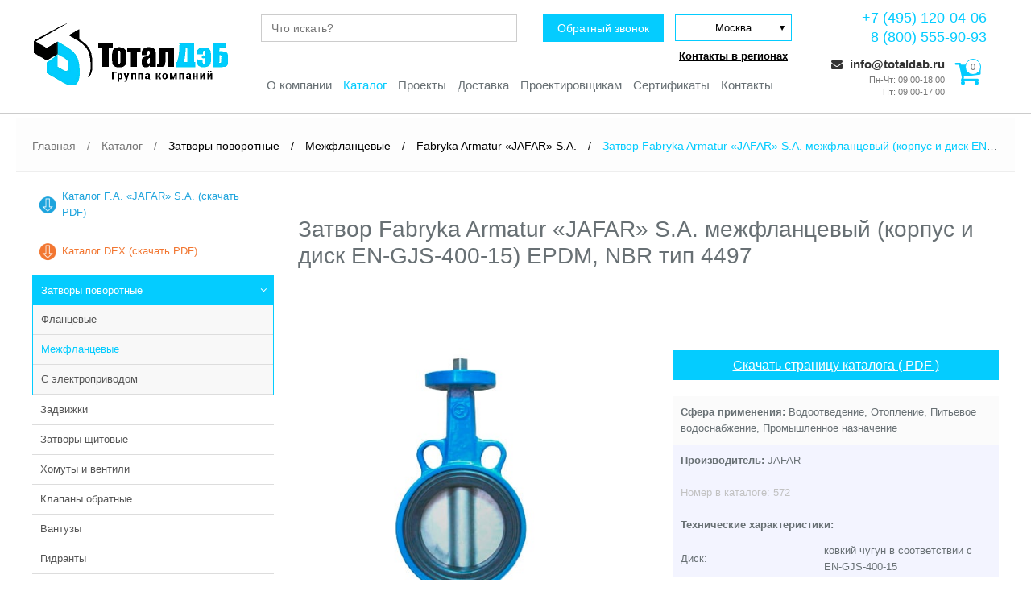

--- FILE ---
content_type: text/html; charset=utf-8
request_url: https://totaldab.ru/catalog/zatvory/mezhflantsevye/jafar/zatvor-mezhflantsevyy-tip-4497
body_size: 14388
content:
<!DOCTYPE html>
<html lang="ru-ru" dir="ltr">
<head>
	<meta name="viewport" content="width=device-width, initial-scale=1.0" />
	

	<link rel="stylesheet" href="/templates/totaldab/libs/slick/slick-theme.css">
	<link rel="stylesheet" href="/templates/totaldab/libs/slick/slick.css">
	<link rel="stylesheet" href="/templates/totaldab/css/main.css?1734013318">


	<link rel="preload" as="image" href="/upload/main-slider/slide2.jpg">
	<link rel="prefetch" href="/upload/main-slider/slide3.jpg">
	<link rel="prefetch" href="/upload/main-slider/sl-ksb.jpg">
	<link rel="prefetch" href="/upload/main-slider/sl7.jpg">

  <base href="https://totaldab.ru/">
    <script
      src="https://code.jquery.com/jquery-3.4.1.js"
      integrity="sha256-WpOohJOqMqqyKL9FccASB9O0KwACQJpFTUBLTYOVvVU="
      crossorigin="anonymous"></script>
	<base href="https://totaldab.ru/catalog/zatvory/mezhflantsevye/jafar/zatvor-mezhflantsevyy-tip-4497" />
	<meta http-equiv="content-type" content="text/html; charset=utf-8" />
	<meta name="description" content="У нас можно купить затвор Jafar межфланцевый (корпус и диск EN-GJS-400-15) EPDM, NBR тип 4497 по цене производителя. Мы являемся официальным дилером компаний Jafar, AVK, Hawle в Москве. Всё в наличии." />
	<meta name="generator" content="Office11 CMS" />
	<title>Затвор Fabryka Armatur «JAFAR» S.A. межфланцевый (корпус и диск EN-GJS-400-15) EPDM, NBR тип 4497</title>
	<link href="https://totaldab.ru/catalog/zatvory/mezhflantsevye/jafar/zatvor-mezhflantsevyy-tip-4497" rel="canonical" />
	<link href="/templates/totaldab/favicon.ico" rel="shortcut icon" type="image/vnd.microsoft.icon" />
	<link href="/plugins/system/bdthemes_shortcodes/css/shortcode-ultimate.css" rel="stylesheet" type="text/css" />
	<link href="/plugins/system/bdthemes_shortcodes/css/font-awesome.min.css" rel="stylesheet" type="text/css" />
	<link href="/plugins/system/jcemediabox/css/jcemediabox.min.css?0072da39200af2a5f0dbaf1a155242cd" rel="stylesheet" type="text/css" />
	<script type="application/json" class="joomla-script-options new">{"csrf.token":"17bac1f76980b4b9ed30856535c0db77","system.paths":{"root":"","base":""},"system.keepalive":{"interval":3600000,"uri":"\/component\/ajax\/?format=json"}}</script>
	<script src="/media/jui/js/jquery.min.js?3d717e200a0ec9e4004268fdd9b8270c" type="text/javascript"></script>
	<script src="/media/jui/js/jquery-noconflict.js?3d717e200a0ec9e4004268fdd9b8270c" type="text/javascript"></script>
	<script src="/media/jui/js/jquery-migrate.min.js?3d717e200a0ec9e4004268fdd9b8270c" type="text/javascript"></script>
	<script src="/plugins/system/bdthemes_shortcodes/js/shortcode-ultimate.js" type="text/javascript"></script>
	<script src="/media/system/js/caption.js?3d717e200a0ec9e4004268fdd9b8270c" type="text/javascript"></script>
	<script src="/plugins/system/jcemediabox/js/jcemediabox.min.js?d67233ea942db0e502a9d3ca48545fb9" type="text/javascript"></script>
	<script src="/media/system/js/core.js?3d717e200a0ec9e4004268fdd9b8270c" type="text/javascript"></script>
	<!--[if lt IE 9]><script src="/media/system/js/polyfill.event.js?3d717e200a0ec9e4004268fdd9b8270c" type="text/javascript"></script><![endif]-->
	<script src="/media/system/js/keepalive.js?3d717e200a0ec9e4004268fdd9b8270c" type="text/javascript"></script>
	<script src="/media/jui/js/bootstrap.min.js?3d717e200a0ec9e4004268fdd9b8270c" type="text/javascript"></script>
	<!--[if lt IE 9]><script src="/media/system/js/html5fallback.js?3d717e200a0ec9e4004268fdd9b8270c" type="text/javascript"></script><![endif]-->
	<script type="text/javascript">
jQuery(window).on('load',  function() {
				new JCaption('img.caption');
			});jQuery(document).ready(function(){WfMediabox.init({"base":"\/","theme":"standard","width":"","height":"","lightbox":0,"shadowbox":0,"icons":1,"overlay":1,"overlay_opacity":0,"overlay_color":"","transition_speed":300,"close":2,"scrolling":"0","labels":{"close":"Close","next":"Next","previous":"Previous","cancel":"Cancel","numbers":"{{numbers}}","numbers_count":"{{current}} of {{total}}","download":"Download"}});});jQuery(function($){ initTooltips(); $("body").on("subform-row-add", initTooltips); function initTooltips (event, container) { container = container || document;$(container).find(".hasTooltip").tooltip({"html": true,"container": "body"});} });
	</script>

	    <meta name="yandex-verification" content="4968bdcb4d044026" />
    </head>
<!-- Таймер до Нового Года -->
<!-- <body onload="time()" class="page"> -->
<body class="page-default">
	<div class="wrapper">
		<div class="page-content">
			<header class="header-main">
				<div class="container">
					<div class="header-main-inner">
						<a class="logo header-logo" href="/">
							<span class="logo__img">
								 <img src="/images/logo.png" alt="ТоталДэб"> <!-- Новогодний лого: -ny -->
							</span>
						</a>

						<div class="header-central-container">
							<nav class="main-nav">
								<div class="search search-header">
	<form action="/catalog/zatvory/mezhflantsevye/jafar" method="post" class="form-inline" role="search">
		<input name="searchword" id="mod-search-searchword90" maxlength="200"  class="search__input" type="text" placeholder="Что искать?" />		<input type="hidden" name="task" value="search" />
		<input type="hidden" name="option" value="com_search" />
		<input type="hidden" name="Itemid" value="146" />
	</form>

	<button class="button callback-btn" type="button" name="button">Обратный звонок</button>

	<div class="modal-wrapper modal-wrapper--callback">
		<div class="modal modal-form-callback">
			<div class="modal__header">
					<span class="modal__title">
						Заказ звонка
					</span>
					<button class="modal__close" type="button" name="button">
						<i class="fa fa-close"></i>
					</button>
			</div>
			<div class="modal__body">
				<form id="form-callback-id" class="form-callback" action="" method="post" onSubmit="return false;">
					<div class="form-control">
						<label for="callback-name" class="form__label label--require">Имя</label>
						<input class="form__input  js-input" id="callback-name" js-input-name="Имя" type="text" name="" value="">
					</div>
					<div class="form-control">
						<label for="callback-phone" class="form__label label--require">Телефон</label>
						<input class="form__input  js-input" id="callback-phone" js-input-name="Телефон" type="text" name="" value="">
					</div>
					<button class="button  btn--primary form-callback__send" type="submit" name="button">Отправить</button>
				</form>
			</div>
			<div class="modal__footer">
				<noindex><p>Отправляя заявку вы даете согласие на обработку <a href="/privacy" rel="nofollow" target="_blank">персональных данных</a></p></noindex>

			</div>
		</div>
	</div>
</div>
<ul class="main-menu">
<li class="main-menu__item item-120 deeper main-menu__item--parent"><a href="/o-kompanii" >О компании</a><ul class="main-menu-submenu unstyled small "><li class="main-menu__item item-286"><a href="/o-kompanii" >О нас</a><li class="main-menu__item item-274"><a href="/o-kompanii/uslugi" >Услуги</a><li class="main-menu__item item-275"><a href="/o-kompanii/partnery" >Партнеры</a><li class="main-menu__item item-276"><a href="/o-kompanii/rekvizity" >Реквизиты</a><li class="main-menu__item item-277"><a href="/o-kompanii/dokumenty" >Документы</a><li class="main-menu__item item-278"><a href="/o-kompanii/vakansii" >Вакансии</a><li class="main-menu__item item-338"><a href="/o-kompanii/otzyvy-o-nas" >Отзывы о нас</a></ul></li><li class="main-menu__item item-123 active deeper main-menu__item--parent"><a href="/catalog" >Каталог</a><ul class="main-menu-submenu unstyled small "><li class="main-menu__item item-326"><a href="/images/catalog-Jafar.pdf" title="Скачать каталог Jafar" target="_blank" rel="noopener noreferrer">Каталог F.A. «JAFAR» S.A. (скачать PDF)</a><li class="main-menu__item item-449"><a href="/images/catalog_DEX.pdf" title="Скачать каталог Dex" target="_blank" rel="noopener noreferrer">Каталог DEX (скачать PDF)</a><li class="main-menu__item item-127 deeper main-menu__item--parent"><a href="/catalog/zadvizhki" >Задвижки</a><ul class="main-menu-submenu unstyled small "><li class="main-menu__item item-129 main-menu__item--parent"><a href="/catalog/zadvizhki/s-obrezinennym-klinom" >С обрезиненным клином</a><li class="main-menu__item item-346"><a href="/catalog/zadvizhki/c-obrezinennym-klinom-dlya-gaza" >C обрезиненным клином для газа</a><li class="main-menu__item item-130 main-menu__item--parent"><a href="/catalog/zadvizhki/koltsevye" >Кольцевые</a><li class="main-menu__item item-354 main-menu__item--parent"><a href="/catalog/zadvizhki/s-metallicheskim-uplotneniem" >Клиновые задвижки с металлическим уплотнением</a><li class="main-menu__item item-280 main-menu__item--parent"><a href="/catalog/zadvizhki/shibernye" >Шиберные</a><li class="main-menu__item item-438"><a href="/catalog/zadvizhki/klinovye" >Клиновые задвижки</a><li class="main-menu__item item-137 main-menu__item--parent"><a href="/catalog/zadvizhki/s-elektroprivodom" >С электроприводом</a></ul></li><li class="main-menu__item item-128 active deeper main-menu__item--parent"><a href="/catalog/zatvory" >Затворы поворотные</a><ul class="main-menu-submenu unstyled small "><li class="main-menu__item item-141 main-menu__item--parent"><a href="/catalog/zatvory/flantsevye" >Фланцевые</a><li class="main-menu__item item-145 active main-menu__item--parent"><a href="/catalog/zatvory/mezhflantsevye" >Межфланцевые</a><li class="main-menu__item item-287 main-menu__item--parent"><a href="/catalog/zatvory/s-elektroprivodom" >С электроприводом</a></ul></li><li class="main-menu__item item-149 deeper main-menu__item--parent"><a href="/catalog/zatvory-shchitovye" >Затворы щитовые</a><ul class="main-menu-submenu unstyled small "><li class="main-menu__item item-150 main-menu__item--parent"><a href="/catalog/zatvory-shchitovye/glubinnye" >Глубинные</a><li class="main-menu__item item-154 main-menu__item--parent"><a href="/catalog/zatvory-shchitovye/poverhnostnye" >Поверхностные</a></ul></li><li class="main-menu__item item-162 deeper main-menu__item--parent"><a href="/catalog/khomuty-i-ventili" >Хомуты и вентили</a><ul class="main-menu-submenu unstyled small "><li class="main-menu__item item-163 main-menu__item--parent"><a href="/catalog/khomuty-i-ventili/vreznye" >Хомуты врезные</a><li class="main-menu__item item-399 main-menu__item--parent"><a href="/catalog/khomuty-i-ventili/krany" >Краны</a><li class="main-menu__item item-167 main-menu__item--parent"><a href="/catalog/khomuty-i-ventili/montazhnye" >Хомуты монтажные</a><li class="main-menu__item item-171"><a href="/catalog/khomuty-i-ventili/ventili-hawle" >Вентили Hawle</a></ul></li><li class="main-menu__item item-175 deeper main-menu__item--parent"><a href="/catalog/klapany-obratnye" >Клапаны обратные</a><ul class="main-menu-submenu unstyled small "><li class="main-menu__item item-176 main-menu__item--parent"><a href="/catalog/klapany-obratnye/sharovye" >Шаровые</a><li class="main-menu__item item-422"><a href="/catalog/klapany-obratnye/s-naklonnym-sedlom-dex" >С наклонным седлом DEX</a><li class="main-menu__item item-180 main-menu__item--parent"><a href="/catalog/klapany-obratnye/s-protivovesom" >С противовесом</a><li class="main-menu__item item-381"><a href="/catalog/klapany-obratnye/klapany-obratnye-strate" >Клапаны обратные Strate</a><li class="main-menu__item item-188 main-menu__item--parent"><a href="/catalog/klapany-obratnye/tarelchatye" >Тарельчатые</a><li class="main-menu__item item-192 main-menu__item--parent"><a href="/catalog/klapany-obratnye/otkidnye" >Откидные</a></ul></li><li class="main-menu__item item-200 deeper main-menu__item--parent"><a href="/catalog/vantuzy" >Вантузы</a><ul class="main-menu-submenu unstyled small "><li class="main-menu__item item-201 main-menu__item--parent"><a href="/catalog/vantuzy/dlya-vody-odnostupenchatyj" >Для воды одноступенчатый</a><li class="main-menu__item item-205 main-menu__item--parent"><a href="/catalog/vantuzy/dlya-vody-dvukhstupenchatyj" >Для воды двухступенчатый</a><li class="main-menu__item item-209 main-menu__item--parent"><a href="/catalog/vantuzy/dlya-kanalizatsii-dvukhstupenchatyj" >Для канализации двухступенчатый</a><li class="main-menu__item item-213 main-menu__item--parent"><a href="/catalog/vantuzy/dlya-bezkolodeznoj-ustanovki" >Для безколодезной установки</a></ul></li><li class="main-menu__item item-225 deeper main-menu__item--parent"><a href="/catalog/gidranty" >Гидранты</a><ul class="main-menu-submenu unstyled small "><li class="main-menu__item item-226 main-menu__item--parent"><a href="/catalog/gidranty/gidrant-pozharnyj-s-dvojnym-zapiraniem" >ПГ с двойным запиранием</a><li class="main-menu__item item-377"><a href="/catalog/gidranty/pg-zao-tyazhpressmash" >ПГ ПАО Тяжпрессмаш</a><li class="main-menu__item item-230 main-menu__item--parent"><a href="/catalog/gidranty/aksessuary-dlya-pg" >Аксессуары для ПГ</a><li class="main-menu__item item-234 main-menu__item--parent"><a href="/catalog/gidranty/podstavka-pod-pg" >Подставка под ПГ</a></ul></li><li class="main-menu__item item-238 deeper main-menu__item--parent"><a href="/catalog/kolonki-vodorazbornye" >Колонки водоразборные</a><ul class="main-menu-submenu unstyled small "></ul></li><li class="main-menu__item item-242 deeper main-menu__item--parent"><a href="/catalog/shtoki-upravleniya" >Штоки управления</a><ul class="main-menu-submenu unstyled small "></ul></li><li class="main-menu__item item-246 deeper main-menu__item--parent"><a href="/catalog/kovery-i-plity-opornye" >Коверы и опорные плиты</a><ul class="main-menu-submenu unstyled small "></ul></li><li class="main-menu__item item-250 deeper main-menu__item--parent"><a href="/catalog/kolonki-upravleniya" >Колонки управления</a><ul class="main-menu-submenu unstyled small "></ul></li><li class="main-menu__item item-254 deeper main-menu__item--parent"><a href="/catalog/shturval-dlya-zadvizhek" >Штурвал для задвижек</a><ul class="main-menu-submenu unstyled small "></ul></li><li class="main-menu__item item-258 deeper main-menu__item--parent"><a href="/catalog/klyuch-dlya-kovera" >Ключ для ковера</a><ul class="main-menu-submenu unstyled small "></ul></li><li class="main-menu__item item-262 deeper main-menu__item--parent"><a href="/catalog/mufty-i-flantsy-obzhimnye" >Муфты и фланцы</a><ul class="main-menu-submenu unstyled small "></ul></li><li class="main-menu__item item-266 deeper main-menu__item--parent"><a href="/catalog/vibrokompensatory" >Виброкомпенсаторы</a><ul class="main-menu-submenu unstyled small "></ul></li><li class="main-menu__item item-270 deeper main-menu__item--parent"><a href="/catalog/vstavka-montazhnaya" >Вставки монтажные</a><ul class="main-menu-submenu unstyled small "></ul></li><li class="main-menu__item item-334"><a href="/catalog/komplektuyushchie-hawle" >Комплектующие HAWLE</a><li class="main-menu__item item-284 deeper main-menu__item--parent"><a href="/catalog/fasonnye-izdeliya" >Фасонные изделия</a><ul class="main-menu-submenu unstyled small "></ul></li><li class="main-menu__item item-313"><a href="/catalog/truby-i-fitingi" >Трубы и фитинги</a><li class="main-menu__item item-393"><a href="/catalog/chasti-soedinitelnye-chugunnye" >Части соединительные чугунные</a><li class="main-menu__item item-434"><a href="/catalog/vodomernye-uzly" >Водомерные узлы</a><li class="main-menu__item item-435"><a href="/catalog/filtry-dex" >Фильтры DEX</a></ul></li><li class="main-menu__item item-124"><a href="/projects" >Проекты</a><li class="main-menu__item item-125"><a href="/dostavka" >Доставка</a><li class="main-menu__item item-126"><a href="/proektirovshchikam" >Проектировщикам</a><li class="main-menu__item item-325"><a href="/sertifikaty" >Сертификаты</a><li class="main-menu__item item-119"><a href="/kontakty" class=" contacts-page">Контакты</a></ul>

							</nav>
						</div>


						<div class="header-contacts" id="">
							<ul id="cityChooser">
								<li data-region="0">Москва</li>
								<li data-region="3">Санкт-Петербург</li>
								<li data-region="1">Владимир</li>
								<li data-region="2">Калуга</li>
								<a id="cityLink" href="https://totaldab.ru/kontakty#regions" alt="Контакты регионов" title="Контакты регионов">Контакты в регионах</a>
							</ul>

							<a id="regNum" href="tel:+74951200406" class="header-contacts__item heder-phones" onclick="ym(43336504,'reachGoal','telclick'); return true;">+7 (495) 120-04-06</a>
							<a id="regNumSec" href="tel:88005559093" class="header-contacts__item heder-phones" onclick="ym(43336504,'reachGoal','telclick'); return true;">8 (800) 555-90-93</a>
							<div class="mail-cart-block">
								<div class="mail-cart-block-left">

									<a href="mailto:info@totaldab.ru" class="header-contacts__item--mail" onclick="ym(43336504,'reachGoal','emailclick'); return true;">
										<i class="fa fa-envelope"></i>
										info@totaldab.ru
									</a>
									<span class="header-contacts__item">Пн-Чт: 09:00-18:00</span>
									<span class="header-contacts__item">Пт: 09:00-17:00</span>
								</div>
								<div v-cloak class="header-cart">
									<button @click="isCartVisible = !isCartVisible" class="header-cart__btn" type="button" name="button">
										<span class="header-cart__number">{{ cart.length }}</span>
										<i class="fa fa-shopping-cart"></i>
									</button>

									<div  v-if="!isCartEmpty" v-show="isCartVisible" class="cart-list">
										<button @click="isCartVisible = false" class="btn btn-cart-close" type="button" name="button">
											<i class="fa fa-times"></i>
										</button>
										<table class="table">
											<thead>
												<tr>
													<th>Название</th>
													<th>Цена шт.</th>
													<th>Кол-во</th>
													<th>Цена общ.</th>
													<th></th>
												</tr>
											</thead>
											<tbody>
												<tr v-for="item in cart">
													<td class="cart-item__name">{{ item.name }}</td>
													<td class="cart-item__price">{{ item.price === 'по запросу' ? item.price : item.price + ' руб.' }}</td>
													<td class="cart-item__quantity">{{ item.quantity }}</td>
													<td  class="cart-item__total-price">{{ summCartItem(item.price,item.quantity) }}</td>
													<td>
														<button @click="deleteCartItem(item)" class="cart-item__delete" type="button" name="button">
															<i class="fa fa-times"></i>
														</button>
													</td>
												</tr>
											</tbody>
										</table>

										<a class="btn cart-list__buy-btn" href="/korzina">
											Перейти к оформлению
											<i class="fa fa-arrow-right"></i>
										</a>
									</div>
									<!-- <div v-else class="cart-list">
									<span>Корзина пустая</span>
								</div> -->
							</div>
							</div>
						</div>

						<div class="menu-hamburger">
							<span class="menu-hamburger__lines"></span>
						</div>
					</div>
				</div>
			</header>

							<div class="breadcrumbs" aria-label="breadcrumbs" role="navigation">
	<div class="container">
		<ul itemscope itemtype="https://schema.org/BreadcrumbList" class="breadcrumb-list">
							<li class="active">
					<span class="divider icon-location"></span>
				</li>
			
								<li class="breadcrumb-list__item" itemprop="itemListElement" itemscope itemtype="https://schema.org/ListItem">
													<a itemprop="item" href="/" class="pathway"><span itemprop="name">Главная</span></a>
						
													<span class="breadcrumb-list__divider">
								/							</span>
												<meta itemprop="position" content="1">
					</li>
									<li class="breadcrumb-list__item" itemprop="itemListElement" itemscope itemtype="https://schema.org/ListItem">
													<a itemprop="item" href="/catalog" class="pathway"><span itemprop="name">Каталог</span></a>
						
													<span class="breadcrumb-list__divider">
								/							</span>
												<meta itemprop="position" content="2">
					</li>
									<li class="breadcrumb-list__item" itemprop="itemListElement" itemscope itemtype="https://schema.org/ListItem">
													<a itemprop="item" href="/catalog/zatvory" class="pathway"><span itemprop="name">Затворы поворотные</span></a>
						
													<span class="breadcrumb-list__divider">
								/							</span>
												<meta itemprop="position" content="3">
					</li>
									<li class="breadcrumb-list__item" itemprop="itemListElement" itemscope itemtype="https://schema.org/ListItem">
													<a itemprop="item" href="/catalog/zatvory/mezhflantsevye" class="pathway"><span itemprop="name">Межфланцевые</span></a>
						
													<span class="breadcrumb-list__divider">
								/							</span>
												<meta itemprop="position" content="4">
					</li>
									<li class="breadcrumb-list__item" itemprop="itemListElement" itemscope itemtype="https://schema.org/ListItem">
													<a itemprop="item" href="/catalog/zatvory/mezhflantsevye/jafar" class="pathway"><span itemprop="name">Fabryka Armatur «JAFAR» S.A.</span></a>
						
													<span class="breadcrumb-list__divider">
								/							</span>
												<meta itemprop="position" content="5">
					</li>
									<li itemprop="itemListElement" itemscope itemtype="https://schema.org/ListItem" class="breadcrumb-list__item active">
						<span itemprop="name">
							Затвор Fabryka Armatur «JAFAR» S.A. межфланцевый (корпус и диск EN-GJS-400-15) EPDM, NBR тип 4497						</span>
						<meta itemprop="position" content="6">
					</li>
						</ul>
	</div>
</div>


				<div class="content">
					<div class="container container-row">
						<div class="aside">
	<ul class="sidebar">
	<li class="sidebar__item item-326"><a href="/images/catalog-Jafar.pdf" title="Скачать каталог Jafar" target="_blank" rel="noopener noreferrer">Каталог F.A. «JAFAR» S.A. (скачать PDF)</a></li><li class="sidebar__item item-449"><a href="/images/catalog_DEX.pdf" title="Скачать каталог Dex" target="_blank" rel="noopener noreferrer">Каталог DEX (скачать PDF)</a></li><li class="sidebar__item item-127 sidebar__item"><a href="/catalog/zadvizhki" >Задвижки</a></li><li class="sidebar__item item-128 active--parent deeper sidebar__item"><a href="/catalog/zatvory" >Затворы поворотные</a><ul class="sidebar-submenu unstyled small"><li class="sidebar__item item-141 sidebar__item"><a href="/catalog/zatvory/flantsevye" >Фланцевые</a></li><li class="sidebar__item item-145 active sidebar__item"><a href="/catalog/zatvory/mezhflantsevye" >Межфланцевые</a></li><li class="sidebar__item item-287 sidebar__item"><a href="/catalog/zatvory/s-elektroprivodom" >С электроприводом</a></li></li></li></li></ul></li><li class="sidebar__item item-149 sidebar__item"><a href="/catalog/zatvory-shchitovye" >Затворы щитовые</a></li><li class="sidebar__item item-162 sidebar__item"><a href="/catalog/khomuty-i-ventili" >Хомуты и вентили</a></li><li class="sidebar__item item-175 sidebar__item"><a href="/catalog/klapany-obratnye" >Клапаны обратные</a></li><li class="sidebar__item item-200 sidebar__item"><a href="/catalog/vantuzy" >Вантузы</a></li><li class="sidebar__item item-225 sidebar__item"><a href="/catalog/gidranty" >Гидранты</a></li><li class="sidebar__item item-238 sidebar__item"><a href="/catalog/kolonki-vodorazbornye" >Колонки водоразборные</a></li><li class="sidebar__item item-242 sidebar__item"><a href="/catalog/shtoki-upravleniya" >Штоки управления</a></li><li class="sidebar__item item-246 sidebar__item"><a href="/catalog/kovery-i-plity-opornye" >Коверы и опорные плиты</a></li><li class="sidebar__item item-250 sidebar__item"><a href="/catalog/kolonki-upravleniya" >Колонки управления</a></li><li class="sidebar__item item-254 sidebar__item"><a href="/catalog/shturval-dlya-zadvizhek" >Штурвал для задвижек</a></li><li class="sidebar__item item-258 sidebar__item"><a href="/catalog/klyuch-dlya-kovera" >Ключ для ковера</a></li><li class="sidebar__item item-262 sidebar__item"><a href="/catalog/mufty-i-flantsy-obzhimnye" >Муфты и фланцы</a></li><li class="sidebar__item item-266 sidebar__item"><a href="/catalog/vibrokompensatory" >Виброкомпенсаторы</a></li><li class="sidebar__item item-270 sidebar__item"><a href="/catalog/vstavka-montazhnaya" >Вставки монтажные</a></li><li class="sidebar__item item-334"><a href="/catalog/komplektuyushchie-hawle" >Комплектующие HAWLE</a></li><li class="sidebar__item item-284 sidebar__item"><a href="/catalog/fasonnye-izdeliya" >Фасонные изделия</a></li><li class="sidebar__item item-313"><a href="/catalog/truby-i-fitingi" >Трубы и фитинги</a></li><li class="sidebar__item item-393"><a href="/catalog/chasti-soedinitelnye-chugunnye" >Части соединительные чугунные</a></li><li class="sidebar__item item-434"><a href="/catalog/vodomernye-uzly" >Водомерные узлы</a></li><li class="sidebar__item item-435"><a href="/catalog/filtry-dex" >Фильтры DEX</a></li>	</ul>
</div>
<button class="aside__btn-open" type="button">Каталог</button>

						
<div class="page-product" itemscope="itemscope" itemtype="http://schema.org/Product">
		<div class="page-header">
					<h1 class="h1" itemprop="name">
				Затвор Fabryka Armatur «JAFAR» S.A. межфланцевый (корпус и диск EN-GJS-400-15) EPDM, NBR тип 4497			</h1>
			</div>
	
	<div class="page-product__desc  product">
		<div class="product__image" style="text-align: center;">
			<img src="images/zatvor-mezhflantsevyy-tip-4497.jpg" alt="Затвор Fabryka Armatur «JAFAR» S.A. межфланцевый (корпус и диск EN-GJS-400-15) EPDM, NBR тип 4497" style="max-width: 100%; max-height: 400px;">		</div>

		<div class="product__desc  product-text">
						<noindex>

				<p class="catalog-download">
					 <a class="callback-btn" style="font-size: 16px;display:block;width:100%;text-align:center" rel="nofollow" href="/images/pdf-catalogs/572.pdf"> Скачать страницу каталога ( PDF )</a>
				</p>

			</noindex>
												<p class="product-text__desc">
				<span class="product-text__title">Сфера применения:</span>
					Водоотведение, Отопление, Питьевое водоснабжение, Промышленное назначение			</p>
												<p class="product-text__desc">
				<span class="product-text__title">Производитель:</span>
					<span itemprop="brand">JAFAR</span>
			</p>
			<noindex>
			<p class="product-text__desc">
				<span style="color:rgb(194, 194, 194);">Номер в каталоге:</span>
				<span style="color:rgb(194, 194, 194);" itemprop="sku">572</span>
			</p>
		</noindex>
			
						<p class="product-text__desc">
				<span class="product-text__title">Технические характеристики:</span>
					<table class="charact">
<tbody>
<tr>
<td>Диск:</td>
<td>ковкий чугун в соответствии с EN-GJS-400-15</td>
</tr>
<tr>
<td>Уплотнительное кольцо:</td>
<td>резина NBR или EPDM</td>
</tr>
<tr>
<td>Класс герметичности:</td>
<td>А</td>
</tr>
<tr>
<td>Максимальная темпертатура:</td>
<td>до 70С</td>
</tr>
<tr>
<td>Все элементы защищены от коррозии:</td>
<td>да</td>
</tr>
<tr>
<td>Максимальная скорость:</td>
<td>жидкость (вода) -4м/ сек., газ (воздух) - 30 м/ сек.</td>
</tr>
<tr></tr>
</tbody>
</table>
			</p>
			
			<p class="product-text__desc">
								<span class="product-text__title">Цена от:</span>
					14,587.00, 14,587.00, 14,587.00, 14,587.00, 14,587.00, 14,587.00, 14,587.00, 5344,27, 5344,27, 5344,27, 5344,27, 5344,27, 5344,27 руб.								</p>

						<p class="product-text__warranty">
				<span class="product-text__title">Гарантия:</span>
					10 лет			</p>
			
                        <button class="btn click-btn" type="button" name="button">
				<i class="le-fa fa fa-hand-pointer-o"></i>
				Купить в 1 клик
			</button>
            
			<button class="btn ask-question-btn" type="button" name="button">
				<i class="le-fa fa fa-comment-o"></i>
				Задать вопрос
			</button>

            <!-- Модальное окно Задать вопрос -->
			<div class="modal-wrapper modal-wrapper--ask">
				<div class="modal modal-form-ask">
					<div class="modal__header">
							<span class="modal__title">
								Задать вопрос
							</span>
							<button class="modal__close" type="button" name="button">
								<i class="fa fa-close"></i>
							</button>
					</div>
					<div class="modal__body" >
						<form class="form-ask" id="form-ask-id" action="" method="post">
							<div class="form-control">
								<label for="ask-name" class="form__label label--require">Имя</label>
								<input class="form__input  js-input" id="ask-name" js-input-name="Имя" type="text" name="" value="" required>
							</div>
							<div class="form-control">
								<label for="ask-phone" class="form__label label--require">Телефон</label>
								<input class="phone-mask form__input  js-input" id="ask-phone" js-input-name="Телефон" type="text" name="" value="" required>
							</div>
							<div class="form-control">
								<label for="ask-product" class="form__label">Название товара</label>
								<input class="form__input  js-input" id="ask-product" js-input-name="Название товара" type="text" name="" value="">
							</div>
							<div class="form-control">
								<label class="form__label label--require" for="question">Вопрос</label>
								<textarea js-input-name="Вопрос" id="question" name="name" rows="4" required="required" class="js-input form__input textarea"></textarea>
							</div>
							<button class="button  btn--primary form-ask__send" type="submit" name="button">Отправить</button>
						</form>
					</div>
					<div class="modal__footer">
						<p class="">
							Отправляя заявку вы даете согласие на обработку <a href="/privacy" target="_blank">персональных данных</a>
						</p>

					</div>
				</div>
			</div>

            <!-- Модальное окно купить в один клик -->
            <div class="modal-wrapper modal-wrapper--click">
                <div class="modal modal-form-click">
                    <div class="modal__header">
                            <span class="modal__title">
                                Купить в 1 клик
                            </span>
                            <button class="modal__close" type="button" name="button">
                                <i class="fa fa-close"></i>
                            </button>
                    </div>
                    <div class="modal__body">
                        <form class="form-click" id="form-click-id" action="" method="post">
                            <div class="form-control">
                                <label for="click-name" class="form__label label--require">Имя</label>
                                <input class="form__input  js-input" id="click-name" js-input-name="Имя" type="text" name="" value="" required>
                            </div>
                            <div class="form-control">
                                <label for="click-phone" class="form__label label--require">Телефон</label>
                                <input class="phone-mask form__input  js-input" id="click-phone" js-input-name="Телефон" type="text" name="" value="" required>
                            </div>
                            <div class="form-control">
                                <label for="click-product" class="form__label">Название товара</label>
                                <input class="form__input  js-input" id="click-product" js-input-name="Название товара" type="text" name="" value="">
                            </div>
                            <button class="button  btn--primary form-click__send" type="submit" name="button">Отправить</button>
                        </form>
                    </div>
                    <div class="modal__footer">
                        <p class="">
                            Отправляя заявку вы даете согласие на обработку <a href="/privacy" target="_blank">персональных данных</a>
                        </p>
                    </div>
                </div>
            </div>

		</div>
	</div>
<div class="product-type">
    <input id="main-name" type="hidden" value="Затвор Fabryka Armatur «JAFAR» S.A. межфланцевый (корпус и диск EN-GJS-400-15) EPDM, NBR тип 4497">
	<table class="product-type">
<tbody>
<tr>
<td>4497 Затвор межфл. с ручкой DN040 PN16 диск и корпус EN-GJS-400-15 EPDM</td>
<td></td>
<td>14587</td>
</tr>
<tr>
<td>4498 Затвор межфл. с ручкой DN040 PN16 диск и корпус EN-GJS-400-15 NBR</td>
<td></td>
<td>14587</td>
</tr>
<tr>
<td>4497 Затвор межфл. с ручкой DN050 PN16 диск и корпус EN-GJS-400-15 EPDM</td>
<td></td>
<td>15006</td>
</tr>
<tr>
<td>4497 Затвор межфл. с ручкой DN050 PN16 диск и корпус EN-GJS-400-15 NBR</td>
<td></td>
<td>15006</td>
</tr>
<tr>
<td>4497 Затвор межфл. с ручкой DN065 PN16 диск и корпус EN-GJS-400-15 EPDM</td>
<td></td>
<td>16091</td>
</tr>
<tr>
<td>4497 Затвор межфл. с ручкой DN065 PN16 диск и корпус EN-GJS-400-15 NBR</td>
<td></td>
<td>16091</td>
</tr>
<tr>
<td>4497 Затвор межфл. с ручкой DN080 PN16 диск и корпус EN-GJS-400-15 EPDM</td>
<td></td>
<td>19173</td>
</tr>
<tr>
<td>4497 Затвор межфл. с ручкой DN080 PN16 диск и корпус EN-GJS-400-15 NBR</td>
<td></td>
<td>19173</td>
</tr>
<tr>
<td>4497 Затвор межфл. с ручкой DN100 PN16 диск и корпус EN-GJS-400-15 EPDM</td>
<td></td>
<td>24164</td>
</tr>
<tr>
<td>4497 Затвор межфл. с ручкой DN100 PN16 диск и корпус EN-GJS-400-15 NBR</td>
<td></td>
<td>24164</td>
</tr>
<tr>
<td>4497 Затвор межфл. с ручкой DN125 PN16 диск и корпус EN-GJS-400-15 EPDM</td>
<td></td>
<td>31725</td>
</tr>
<tr>
<td>4497 Затвор межфл. с ручкой DN125 PN16 диск и корпус EN-GJS-400-15 NBR</td>
<td></td>
<td>31725</td>
</tr>
<tr>
<td>4497 Затвор межфл. с ручкой DN150 PN16 диск и корпус EN-GJS-400-15 EPDM</td>
<td></td>
<td>37873</td>
</tr>
<tr>
<td>4497 Затвор межфл. с ручкой DN150 PN16 диск и корпус EN-GJS-400-15 NBR</td>
<td></td>
<td>37873</td>
</tr>
<tr>
<td>4497 Затвор межфл. с ручкой DN200 PN10/16 диск и корпус EN-GJS-400-15 EPDM</td>
<td></td>
<td>58106</td>
</tr>
<tr>
<td>4497 Затвор межфл. с ручкой DN200 PN10/16 диск и корпус EN-GJS-400-15 NBR</td>
<td></td>
<td>58106</td>
</tr>
<tr>
<td>4497 Затвор межфл. с редуктором DN250 PN10/16 диск и корпус EN-GJS-400-15 EPDM</td>
<td></td>
<td>102556</td>
</tr>
<tr>
<td>4497 Затвор межфл. с редуктором DN250 PN10/16 диск и корпус EN-GJS-400-15 NBR</td>
<td></td>
<td>102556</td>
</tr>
<tr>
<td>4497 Затвор межфл. с редуктором DN300 PN10/16 диск и корпус EN-GJS-400-15 EPDM</td>
<td></td>
<td>133133</td>
</tr>
<tr>
<td>4497 Затвор межфл. с редуктором DN300 PN10/16 диск и корпус EN-GJS-400-15 NBR</td>
<td></td>
<td>133133</td>
</tr>
<tr>
<td>4497 Затвор межфл. с редуктором DN350 PN10/16 диск и корпус EN-GJS-400-15 EPDM</td>
<td></td>
<td>166314</td>
</tr>
<tr>
<td>4497 Затвор межфл. с редуктором DN350 PN10/16 диск и корпус EN-GJS-400-15 NBR</td>
<td></td>
<td>166314</td>
</tr>
<tr>
<td>4497 Затвор межфл. с редуктором DN400 PN10/16 диск и корпус EN-GJS-400-15 EPDM</td>
<td></td>
<td>330458</td>
</tr>
<tr>
<td>4497 Затвор межфл. с редуктором DN400 PN10/16 диск и корпус EN-GJS-400-15 NBR</td>
<td></td>
<td>330458</td>
</tr>
<tr>
<td>4497 Затвор межфл. с редуктором DN500 PN10/16 диск и корпус EN-GJS-400-15 EPDM</td>
<td></td>
<td>465034</td>
</tr>
<tr>
<td>4497 Затвор межфл. с редуктором DN500 PN10/16 диск и корпус EN-GJS-400-15 NBR</td>
<td></td>
<td>465034</td>
</tr>
<tr>
<td>4497 Затвор межфл. с редуктором DN600 PN10/16 диск и корпус EN-GJS-400-15 EPDM</td>
<td></td>
<td>734497</td>
</tr>
<tr>
<td>4497 Затвор межфл. с редуктором DN600 PN10/16 диск и корпус EN-GJS-400-15 NBR</td>
<td></td>
<td>734497</td>
</tr>
<tr>
<td>4497 Затвор межфл. с ручкой DN040 PN16 EN-GJS-400-15 диск нерж. сталь EPDM</td>
<td></td>
<td>16299</td>
</tr>
<tr>
<td>4497 Затвор межфл. с ручкой DN050 PN16 EN-GJS-400-15 диск нерж. сталь EPDM</td>
<td></td>
<td>17456</td>
</tr>
<tr>
<td>4497 Затвор межфл. с ручкой DN050 PN16 EN-GJS-400-15 диск нерж.сталь NBR</td>
<td></td>
<td>по запросу</td>
</tr>
<tr>
<td>4497 Затвор межфл. с ручкой DN065 PN16 EN-GJS-400-15 диск нерж. сталь EPDM</td>
<td></td>
<td>20436</td>
</tr>
<tr>
<td>4497 Затвор межфл. с ручкой DN065 PN16 EN-GJS-400-15 диск нерж.сталь NBR</td>
<td></td>
<td>20436</td>
</tr>
<tr>
<td>4497 Затвор межфл. с ручкой DN080 PN16 EN-GJS-400-15 диск нерж. сталь EPDM</td>
<td></td>
<td>22442</td>
</tr>
<tr>
<td>4497 Затвор межфл. с ручкой DN080 PN16 EN-GJS-400-15 диск нерж.сталь NBR</td>
<td></td>
<td>по запросу</td>
</tr>
<tr>
<td>4497 Затвор межфл. с ручкой DN100 PN16 EN-GJS-400-15 диск нерж.сталь EPDM</td>
<td></td>
<td>33779</td>
</tr>
<tr>
<td>4497 Затвор межфл. с ручкой DN100 PN16 EN-GJS-400-15 диск нерж.сталь NBR</td>
<td></td>
<td>33779</td>
</tr>
<tr>
<td>4497 Затвор межфл. с ручкой DN125 PN16 EN-GJS-400-15 диск нерж.сталь EPDM</td>
<td></td>
<td>по запросу</td>
</tr>
<tr>
<td>4497 Затвор межфл. с ручкой DN125 PN16 EN-GJS-400-15 диск нерж.сталь NBR</td>
<td></td>
<td>по запросу</td>
</tr>
<tr>
<td>4497 Затвор межфл. с ручкой DN150 PN10/16 EN-GJS-400-15 диск нерж.сталь EPDM</td>
<td></td>
<td>55256</td>
</tr>
<tr>
<td>4497 Затвор межфл. с ручкой DN150 PN16 EN-GJS-400-15 диск нерж.сталь NBR</td>
<td></td>
<td>55256</td>
</tr>
<tr>
<td>4497 Затвор межфл. с ручкой DN200 PN10/16 EN-GJS-400-15 диск нерж.сталь EPDM</td>
<td></td>
<td>90000</td>
</tr>
<tr>
<td>4497 Затвор межфл. с ручкой DN200 PN10/16 EN-GJS-400-15 диск нерж.сталь NBR</td>
<td></td>
<td>90000</td>
</tr>
<tr>
<td>4497 Затвор межфл. с редуктором DN250 PN10/16 EN-GJS-400-15 диск нерж. сталь EPDM</td>
<td></td>
<td>132555</td>
</tr>
<tr>
<td>4497 Затвор межфл. с редуктором DN250 PN10/16 EN-GJS-400-15 диск нерж.сталь NBR</td>
<td></td>
<td>130703</td>
</tr>
<tr>
<td>4497 Затвор межфл. с редуктором DN300 PN10/16 EN-GJS-400-15 диск нерж. сталь EPDM</td>
<td></td>
<td>184195</td>
</tr>
<tr>
<td>4497 Затвор межфл. с редуктором DN300 PN10/16 EN-GJS-400-15 диск нерж.сталь NBR</td>
<td></td>
<td>по запросу</td>
</tr>
<tr>
<td>4497 Затвор межфл. с редуктором DN350 PN10/16 EN-GJS-400-15 диск нерж. сталь EPDM</td>
<td></td>
<td>296535</td>
</tr>
<tr>
<td>4497 Затвор межфл. с редуктором DN350 PN10/16 EN-GJS-400-15 диск нерж.сталь NBR</td>
<td></td>
<td>по запросу</td>
</tr>
<tr>
<td>4497 Затвор межфл. с редуктором DN400 PN10/16 диск нерж. сталь EN-GJS-400-15 EPDM</td>
<td></td>
<td>406286</td>
</tr>
<tr>
<td>4497 Затвор межфл. с редуктором DN400 PN10/16 EN-GJS-400-15 диск нерж.сталь NBR</td>
<td></td>
<td>410216</td>
</tr>
<tr>
<td>4497 Затвор межфл. с редуктором DN450 PN10/16 EN-GJS-400-15 диск нерж.сталь NBR</td>
<td></td>
<td>по запросу</td>
</tr>
<tr>
<td>4497 Затвор межфл. с редуктором DN500 PN10/16 EN-GJS-400-15 диск нерж. сталь EPDM</td>
<td></td>
<td>713878</td>
</tr>
<tr>
<td>4497 Затвор межфл. с редуктором DN500 PN10/16 EN-GJS-400-15 диск нерж.сталь NBR</td>
<td></td>
<td>713878</td>
</tr>
<tr>
<td>4497 Затвор межфл. с редуктором DN600 PN10/16 EN-GJS-400-15 EPDM диск нерж. сталь</td>
<td></td>
<td>1014970</td>
</tr>
<tr>
<td>4497 Затвор межфл. с редуктором DN600 PN10/16 EN-GJS-400-15 диск нерж.сталь NBR</td>
<td></td>
<td>1014970</td>
</tr>
</tbody>
</table>

</div>
		<div class="modal-wrapper modal-wrapper--order">
			<div class="modal modal-form-ask">
				<div class="modal__header">
						<span class="modal__title">
							Заказ товара
						</span>
						<button class="modal__close" type="button" name="button">
							<i class="fa fa-close"></i>
						</button>
				</div>
				<div class="modal__body">
					<form class="form-order" id="form-order-id" action="" method="post">
						<div class="form-control">
							<label for="order-name" class="form__label label--require">Имя</label>
							<input class="form__input  js-input" id="order-name" js-input-name="Имя" type="text" name="" value="" required>
						</div>
						<div class="form-control">
							<label for="order-phone" class="form__label label--require">Телефон</label>
							<input class="form__input  js-input" id="order-phone" js-input-name="Телефон" type="text" name="" value="" required>
						</div>
						<div class="form-control">
							<label for="order-product" class="form__label label--require">Название товара</label>
							<input class="form__input  js-input" id="order-product" js-input-name="Название товара" type="text" name="" value="">
						</div>
						<div class="form-control">
							<label class="form__label label--require" for="order-additional">Дополнительно</label>
							<textarea js-input-name="Дополнительно" id="order-additional" name="name" rows="4" required="required" class="js-input form__input textarea"></textarea>
						</div>
						<button class="button btn--primary form-order__send" type="submit" name="button">Отправить</button>
					</form>
				</div>
				<div class="modal__footer">
					<p class="">
						Отправляя заявку вы даете согласие на обработку <a href="/privacy" target="_blank">персональных данных</a>
					</p>

				</div>
			</div>
		</div> 

	<div>
		<div itemprop="description" class="article-text-product">
		<p>Затворы Тип 4497 DN40-250&nbsp;можно&nbsp;устанавливать в любом положении. Для &nbsp;DN300 ось вала только вертикально. Во время монтажа следует обратить внимание на то, чтобы на арматуру не воздействовали сгибающие или растягивающие напряжения, возникающие в следствие нагрузки массой трубопровода без подпор.</p>
<p>Для монтажа затвора 4497, надо провести следующие мероприятия:</p>
<p>&nbsp;- соответствие рабочих параметров и вида среды параметрам затвора;</p>
<p>&nbsp;- во избежание заклинивания диска, условные проходы должны быть не меньше условного прохода затвора, для установки затвора на стальные трубы, рекомендуется применять воротниковые фланцы;</p>
<p>&nbsp;- для качественного монтажа затвора, фланцы трубопровода должны быть параллельны и соосны;</p>
<p>- для удобства установки следует, минимум с одной стороны необходимо ставить демонтажную вставку.</p>
<p>&nbsp;- обработать уплотнения техническим вазелином;</p>
<p>Затворы Тип 4497 DN40-250&nbsp;можно&nbsp;устанавливать в любом положении. Для &nbsp;DN300 ось вала только вертикально. Во время монтажа следует обратить внимание на то, чтобы на арматуру не воздействовали сгибающие или растягивающие напряжения, возникающие в следствие нагрузки массой трубопровода без подпор.</p>
<p>После монтажа рекомендуется несколько раз изменить направление затвора (открыть, закрыть), чтобы проверить и убедиться в том, что он установлен правильно. Затвор, установленный между фланцами трубопровода, является его интегральной частью и не требует применения опор (опорных блоков) под ним.</p>
<p>Затвор устанавливается ключом, штурвалом, штоком или приводом.</p>
		</div>

		
        <!-- вывод каталогов и ссылки -->
					<div class="after-product-txt">
		<p class="catalog-download">
			<img style="vertical-align:middle;width:26px;" src="/images/dwnld.png"> <a href="/images/pdf-catalogs/572.pdf">Скачать страницу каталога ( PDF )</a>
		</p>
	</div>
		
		
		<div class="product-images">
<div class="product-images__item"><img src="/images/zatvor-mezhflantsevyy-tip-4497_0.jpg" /></div>
<div class="product-images__item"><img src="/images/zatvor-mezhflantsevyy-tip-4497_1.JPG" /></div>
<div class="product-images__item"><img src="/images/zatvor-mezhflantsevyy-tip-4497_2.JPG" /></div>
</div>
     <!-- Похожие товары -->
    <div class="similar-products-section" style="margin: 20px 0;">
        <p class="section-title" style="text-align: center; border: none; margin-bottom: 20px; font-size: 18px; font-weight: bold;">Похожие товары:</p>
        <div class="similar-products-container" style="display: flex; flex-wrap: wrap; justify-content: center; gap: 20px;">
                </div>
    </div>


    <!-- рекомендуемые товары -->
    
					</div>
				</div>
					</div> <!-- page-content -->

		<footer class="footer-wrapper">
			<div class="container">
				<div class="footer-inner">
					<div class="footer">

					</div>
					<div class="footer-logo">
						<a class="footer-logo__img" href="/">
							<img src="/templates/totaldab/images/logo-footer.png" alt="Logo footer">
						</a>
						<span class="footer-logo__slogan">
							Хорошо там, где есть мы!
						</span>
					</div>

					<div class="footer-menu-wrapper">
						<div class="headline">
							<span class="footer-menu__header">Полезные Ссылки</span>
						</div>
						<form action="/catalog/zatvory/mezhflantsevye/jafar" method="post" id="login-form" class="form-inline">
		<div class="userdata">
		<div id="form-login-username" class="control-group">
			<div class="controls">
									<div class="input-prepend">
						<span class="add-on">
							<span class="icon-user hasTooltip" title="Логин"></span>
							<label for="modlgn-username" class="element-invisible">Логин</label>
						</span>
						<input id="modlgn-username" type="text" name="username" class="input-small" tabindex="0" size="18" placeholder="Логин" />
					</div>
							</div>
		</div>
		<div id="form-login-password" class="control-group">
			<div class="controls">
									<div class="input-prepend">
						<span class="add-on">
							<span class="icon-lock hasTooltip" title="Пароль">
							</span>
								<label for="modlgn-passwd" class="element-invisible">Пароль							</label>
						</span>
						<input id="modlgn-passwd" type="password" name="password" class="input-small" tabindex="0" size="18" placeholder="Пароль" />
					</div>
							</div>
		</div>
						<div id="form-login-remember" class="control-group checkbox">
			<label for="modlgn-remember" class="control-label">Запомнить меня</label> <input id="modlgn-remember" type="checkbox" name="remember" class="inputbox" value="yes"/>
		</div>
				<div id="form-login-submit" class="control-group">
			<div class="controls">
				<button type="submit" tabindex="0" name="Submit" class="btn btn-primary login-button">Войти</button>
			</div>
		</div>
					<ul class="unstyled">
							<li>
					<a href="/component/users/?view=remind&amp;Itemid=101">
					Забыли логин?</a>
				</li>
				<li>
					<a href="/component/users/?view=reset&amp;Itemid=101">
					Забыли пароль?</a>
				</li>
			</ul>
		<input type="hidden" name="option" value="com_users" />
		<input type="hidden" name="task" value="user.login" />
		<input type="hidden" name="return" value="aHR0cHM6Ly90b3RhbGRhYi5ydS9jYXRhbG9nL3phdHZvcnkvbWV6aGZsYW50c2V2eWUvamFmYXIvemF0dm9yLW1lemhmbGFudHNldnl5LXRpcC00NDk3" />
		<input type="hidden" name="17bac1f76980b4b9ed30856535c0db77" value="1" />	</div>
	</form>
<ul class="footer-menu">
<li class="footer-menu__item item-120 footer-menu__item--parent"><a href="/o-kompanii" >О компании</a><i class="fa fa-angle-right"></i></li><li class="footer-menu__item item-123 active footer-menu__item--parent"><a href="/catalog" >Каталог</a><i class="fa fa-angle-right"></i></li><li class="footer-menu__item item-124"><a href="/projects" >Проекты</a><i class="fa fa-angle-right"></i></li><li class="footer-menu__item item-125"><a href="/dostavka" >Доставка</a><i class="fa fa-angle-right"></i></li><li class="footer-menu__item item-126"><a href="/proektirovshchikam" >Проектировщикам</a><i class="fa fa-angle-right"></i></li><li class="footer-menu__item item-325"><a href="/sertifikaty" >Сертификаты</a><i class="fa fa-angle-right"></i></li><li class="footer-menu__item item-119"><a href="/kontakty" class=" contacts-page">Контакты</a><i class="fa fa-angle-right"></i></li></ul>

					</div>

					<div class="footer-contacts">
						<div class="headline">
							<span class="footer-contacts__header">Наши Контакты</span>
						</div>
                        <address class="footer-contacts__address">
                            117587, г. Москва, Варшавское шоссе,
							<br>
							д. 125, стр. 1, секция 7, этаж 5, офис 7511
							<br>
							<a class="link" href="tel:84951200406" onclick="ym(43336504,'reachGoal','telclick'); return true;">
								8 (495) 120-04-06
							</a>,
								<a class="link" href="tel:88005559093" onclick="ym(43336504,'reachGoal','telclick'); return true;">
									8 (800) 555-90-93
								</a>
							<br>
							E-Mail: <a class="link" href="mailto:info@totaldab.ru" onclick="ym(43336504,'reachGoal','emailclick'); return true;">info@totaldab.ru</a>
                            <p>Сохраните наши контакты через QR-код:</p>
                            <a href="/images/qr-code2.gif"><img class="qr-code-footer" src="/images/qr-code2.gif" alt="qr-code"></a>
                        </address>
					</div>
				</div>
			</div>
		</footer>

		<div class="footer-rules"  style="display:flex;gap:40px;flex-wrap:wrap;justify-content:center">
			<span class="login-form-btn">&copy; 2026 Все права защищены.</span>
			<a href="politika-konfidentsialnosti">Политика конфиденциальности</a>
		</div>

	</div> <!-- wrapper -->

			            <script src="/templates/totaldab/js/vue.min.js"></script>

            <script type="text/javascript" src="/templates/totaldab/js/lazy-load.js"></script>
			<script type="text/javascript" src="/templates/totaldab/libs/slick/slick.min.js"></script>
            <script type="text/javascript" src="/templates/totaldab/js/jquery.maskedinput.min.js"></script>
			<script type="text/javascript" src="/templates/totaldab/js/main.js"></script>
			<script type="text/javascript" src="/templates/totaldab/js/cart.js"></script>

            <!-- BEGIN JIVOSITE CODE -->
            <script defer>
            (function(){ document.jivositeloaded=0;var widget_id = 'vdrKQB0HeZ';var d=document;var w=window;function l(){var s = d.createElement('script'); s.type = 'text/javascript'; s.async = true; s.src = '//code.jivosite.com/script/widget/'+widget_id; var ss = document.getElementsByTagName('script')[0]; ss.parentNode.insertBefore(s, ss);}//эта строка обычная для кода JivoSite
            function zy(){
                //удаляем EventListeners
                if(w.detachEvent){//поддержка IE8
                    w.detachEvent('onscroll',zy);
                    w.detachEvent('onmousemove',zy);
                    w.detachEvent('ontouchmove',zy);
                    w.detachEvent('onresize',zy);
                }else {
                    w.removeEventListener("scroll", zy, false);
                    w.removeEventListener("mousemove", zy, false);
                    w.removeEventListener("touchmove", zy, false);
                    w.removeEventListener("resize", zy, false);
                }
                //запускаем функцию загрузки JivoSite
                if(d.readyState=='complete'){l();}else{if(w.attachEvent){w.attachEvent('onload',l);}else{w.addEventListener('load',l,false);}}
                //Устанавливаем куку по которой отличаем первый и второй хит
                var cookie_date = new Date ( );
                cookie_date.setTime ( cookie_date.getTime()+60*60*28*1000); //24 часа для Москвы
                d.cookie = "JivoSiteLoaded=1;path=/;expires=" + cookie_date.toGMTString();
            }
            if (d.cookie.search ( 'JivoSiteLoaded' )<0){//проверяем, первый ли это визит на наш сайт, если да, то назначаем EventListeners на события прокрутки, изменения размера окна браузера и скроллинга на ПК и мобильных устройствах, для отложенной загрузке JivoSite.
                if(w.attachEvent){// поддержка IE8
                    w.attachEvent('onscroll',zy);
                    w.attachEvent('onmousemove',zy);
                    w.attachEvent('ontouchmove',zy);
                    w.attachEvent('onresize',zy);
                }else {
                    w.addEventListener("scroll", zy, {capture: false, passive: true});
                    w.addEventListener("mousemove", zy, {capture: false, passive: true});
                    w.addEventListener("touchmove", zy, {capture: false, passive: true});
                    w.addEventListener("resize", zy, {capture: false, passive: true});
                }
            }else {zy();}
            })();</script>
            <!-- JIVOSITE CODE END -->

            <script defer>
                (function (i, s, o, g, r, a, m) {
                    i['GoogleAnalyticsObject'] = r;
                    i[r] = i[r] || function () {
                        (i[r].q = i[r].q || []).push(arguments)
                    }, i[r].l = 1 * new Date();
                    a = s.createElement(o),
                        m = s.getElementsByTagName(o)[0];
                    a.async = 1;
                    a.src = g;
                    m.parentNode.insertBefore(a, m)
                })(window, document, 'script', 'https://www.google-analytics.com/analytics.js', 'ga');

                ga('create', 'UA-94016874-1', 'auto');
                ga('send', 'pageview');

            </script>
            <script defer> (function (d, w, c) {
                    (w[c] = w[c] || []).push(function () {
                        try {
                            w.yaCounter43336504 = new Ya.Metrika({id: 43336504, clickmap: true, trackLinks: true, accurateTrackBounce: true, webvisor: true});
                        } catch (e) {
                        }
                    });
                    var n = d.getElementsByTagName("script")[0], s = d.createElement("script"), f = function () {
                        n.parentNode.insertBefore(s, n);
                    };
                    s.type = "text/javascript";
                    s.async = true;
                    s.src = "https://mc.yandex.ru/metrika/watch.js";
                    if (w.opera == "[object Opera]") {
                        d.addEventListener("DOMContentLoaded", f, false);
                    } else {
                        f();
                    }
                })(document, window, "yandex_metrika_callbacks");</script>
<div style="clearboth:clear;"> </div>

<a href="#" id="scroll_top" title="Наверх"></a>
</body>
</html>




<script>
// ПОЛИТИКА КОНФИДЕНЦИАЛЬНОСТИ
(function(){
  if (window.__cookieNoticeInjected) return;
  window.__cookieNoticeInjected = true;

  const TTL_MS = 90 * 24 * 60 * 60 * 1000; // 3 месяца
  const LS_KEY = 'cookie_notice_ack_ts_v3';
  const CK_NAME = 'cookie_notice_ack_v3';
  const now = () => Date.now();

  const getLS = k => { try { return localStorage.getItem(k); } catch(e){ return null; } };
  const setLS = (k,v)=>{ try { localStorage.setItem(k,v); } catch(e){} };

  const getCookie = name => {
    const m = document.cookie.match(new RegExp('(?:^|; )' + name.replace(/[-.$?*|{}()\[\]\\\/\+^]/g,'\\$&') + '=([^;]*)'));
    return m ? decodeURIComponent(m[1]) : null;
  };
  const setCookie = (n,v,age)=>{
    const p=['path=/','SameSite=Lax'];
    if(age)p.push('Max-Age='+age);
    if(location.protocol==='https:')p.push('Secure');
    document.cookie = n+'='+encodeURIComponent(v)+';'+p.join('; ');
  };

  const shouldShow = ()=>{
    let ts = parseInt(getLS(LS_KEY)||getCookie(CK_NAME)||'0',10);
    return !ts || now()-ts >= TTL_MS;
  };
  const markAck = ()=>{
    const ts=String(now());
    setLS(LS_KEY,ts);
    setCookie(CK_NAME,ts,Math.floor(TTL_MS/1000));
  };

  function inject(){
    const css = `
#cookie-notice{position:fixed;left:50%;bottom:16px;transform:translateX(-50%);
max-width:960px;width:calc(100% - 32px);background:#444;color:#fff;
padding:16px 20px;border-radius:12px;box-shadow:0 10px 30px rgba(0,0,0,.25);
z-index:2147483647;font:14px/1.5 -apple-system,BlinkMacSystemFont,"Segoe UI",Roboto,"Helvetica Neue",Arial,sans-serif;}
#cookie-notice a{color:#9ad1ff;text-decoration:underline;}
#cookie-notice .cn-wrap{display:flex;flex-direction:column;gap:10px;}
#cookie-notice .cn-row{display:flex;align-items:flex-start;gap:10px;flex-wrap:wrap;justify-content: space-between;}
#cookie-notice .cn-actions{display:flex;align-items:center;gap:8px;}
#cookie-notice button.cn-close{cursor:pointer;border:0;border-radius:10px;
padding:10px 14px;font-weight:600;background:#fff;color:#111;}
#cookie-notice button.cn-close:hover{background:#ddd;}
#cookie-notice label.cn-agree{display:flex;align-items:center;gap:6px;cursor:pointer;}
@media(max-width:560px){#cookie-notice{padding:14px;}#cookie-notice .cn-actions{flex-direction:column;align-items:flex-start;}}
`;
    const s=document.createElement('style');
    s.textContent=css;document.head.appendChild(s);

    const box=document.createElement('div');
    box.id='cookie-notice';
    box.innerHTML=`
      <div class="cn-wrap">
        <div class="cn-text">
          Мы используем файлы cookie. Подробная информация в
          <a href="/licenses-detail" target="_blank" rel="noopener">
          правилах по обработке персональных данных</a>.<br>
          Вы можете запретить сохранение cookie в настройках своего браузера.
        </div>
        <div class="cn-row">
          <label class="cn-agree"><input type="checkbox" id="cookieAgree"> Соглашаюсь</label>
          <div class="cn-actions"><button type="button" class="cn-close">ЗАКРЫТЬ</button></div>
        </div>
      </div>`;
    document.body.appendChild(box);

    const chk = box.querySelector('#cookieAgree');
    const btn = box.querySelector('.cn-close');

    btn.addEventListener('click', function(){
      if(chk.checked){
        markAck(); // сохраняем только если согласился
      }
      box.remove();
    });
  }

  const ready = fn => document.readyState==='loading'?document.addEventListener('DOMContentLoaded',fn,{once:true}):fn();

  if(shouldShow()) ready(inject);
})();

</script>


--- FILE ---
content_type: text/css
request_url: https://totaldab.ru/templates/totaldab/css/assets/menu.css
body_size: 1975
content:
.menu {
  margin: 0;
  padding: 0;

  list-style: none;
}

.main-nav ul {
  padding: 0;
}

.main-menu {
  display: -webkit-box;
  display: -ms-flexbox;
  display: flex;
  -webkit-box-pack: justify;
  -ms-flex-pack: justify;
  justify-content: space-between;
  -webkit-box-align: center;
  -ms-flex-align: center;
  align-items: flex-end;

  height: 7.1rem;

  margin: 0;
  padding: 0;
  list-style: none;

}

.main-nav__close {
  display: none;
}

.main-menu > .main-menu__item {
  padding: .5rem 7px;

  font-size: 1.5rem;
}

.main-menu > .main-menu__item:hover {
  color: #05a3cb;
}

.main-menu > .main-menu__item a {
  border-bottom: 1px solid transparent;
  color: inherit;

  transition: .3s;
}

.main-menu > .main-menu__item a:hover {
  text-decoration: underline;
}

.main-menu > .main-menu__item.active {
  color: #04ccff;
}

.main-menu__item--parent {
  position: relative;
}

.main-menu-submenu {
  position: absolute;
  top: 100%;
  left: 0;

  z-index: 1000;

  display: none;

  min-width: 16rem;

  padding: .5rem 0;

  font-size: 1.4rem;
  text-align: left;
  list-style: none;

  background-color: #fff;
  -webkit-background-clip: padding-box;
  background-clip: padding-box;
  border: 1px solid #ccc;
  border: 1px solid rgba(0,0,0,.15);
  -webkit-box-shadow: 0 6px 12px rgba(0,0,0,.175);
  box-shadow: 0 6px 12px rgba(0,0,0,.175);
}

/* Заголовки в подменю в каталоге (синенькие) */
.main-menu__item--parent > .main-menu-submenu > .main-menu__item > a {
  color: #05a3cb;
  max-width: 220px;
  display: block;
  line-height: 20px;
}

/* Серые кнопки подменю в каталоге */
.main-menu__item--parent > .main-menu-submenu > .main-menu__item > .main-menu-submenu a {
  background: #fff;
  color: #687074;
  font-size: 1.2rem;
  font-weight: 400;
  line-height: 1.2;
  /* padding: .6rem 1.5rem; */
}


.main-menu__item.item-127--parent > a:after,
.main-menu__item.item-128--parent > a:after,
.main-menu__item.item-149--parent > a:after,
.main-menu__item.item-162--parent > a:after,
.main-menu__item.item-175--parent > a:after,
.main-menu__item.item-200--parent > a:after,
.main-menu__item.item-225--parent > a:after,
.main-menu__item.item-127 > a:after,
.main-menu__item.item-128 > a:after,
.main-menu__item.item-149 > a:after,
.main-menu__item.item-162 > a:after,
.main-menu__item.item-175 > a:after,
.main-menu__item.item-200 > a:after,
.main-menu__item.item-225 > a:after{
    /* top: 8px;
    right: 9px;
    font-size: 11px;
    content: "\f105";
    position: absolute;
    font-weight: 400;
    display: inline-block;
    font-family: FontAwesome; */
    display: none;
}



.main-menu-submenu > .main-menu__item:hover {
  background: #FFF;
}

.main-menu__item--parent:hover > .main-menu-submenu {
  position: absolute;

  display: flex;
  -webkit-flex-direction: column;
  -ms-flex-direction: column;
  flex-direction: column;

  min-width: 20rem;
}

.main-menu__item--parent > .main-menu-submenu {
  min-width: 20rem;
  background: #fff !important;
}

.main-menu__item--parent:hover > .main-menu-submenu:hover {
  background: inherit;
}

.main-menu__item.item-123:hover > .main-menu-submenu {
  display: flex;
  flex-flow: wrap column;
  width: 124rem;
  height: 51rem;
  padding: 10px;
  box-shadow: 3px 3px 5px #777;
  margin-left: -20rem
}

.main-menu__item.item-123 > .main-menu-submenu {
  background: #fff;
  box-shadow: none;
}
/*
.main-menu__item.item-123 > .main-menu-submenu .main-menu__item > a {
  font-size: 1.8rem;
} */

.main-menu__item.item-123:hover {
  background: #fff;
}

.main-menu__item.item-123 .main-menu-submenu {
  box-shadow: none;
}

.main-menu__item.item-123 > .main-menu-submenu:hover {
  background: inherit;
}

.main-menu__item.item-123 > .main-menu-submenu .main-menu-submenu.small {
  position: static;
  display: flex;
  flex-direction: column;
  min-width: auto;
  width: 16rem;
  padding-left: 1rem;
}

.main-menu__item.item-123 > .main-menu-submenu .main-menu-submenu.small .main-menu__item {
  font-size: 1.4rem;
  color: #05a3cb;
  padding: 0;
  line-height: 16px;
  margin: 3px 0;
}

.main-menu__item--parent:hover > .main-menu-submenu .main-menu__item {
  margin: 0;
  padding: .4rem 1rem;
}

.main-menu__item--parent:hover > .main-menu-submenu .main-menu-submenu {
  top: 0;
  left: 100%;
  border: none;
}

/*** Меню гамбургер ***/

.menu-hamburger {
  position: fixed;
  top: .5rem;
  right: .5rem;

  display: none;
  -webkit-box-pack: center;
      -ms-flex-pack: center;
          justify-content: center;
  -webkit-box-align: start;
      -ms-flex-align: start;
          align-items: flex-start;

  width: 50px;
  height: 38px;

  padding: 8px;

  background-color: rgba(255,255,255,.5);

  border-radius: 5px;

  -webkit-transition-timing-function: linear;

       -o-transition-timing-function: linear;

          transition-timing-function: linear;
  -webkit-transition-duration: .15s;
       -o-transition-duration: .15s;
          transition-duration: .15s;
  -webkit-transition-property: opacity,-webkit-filter;
  transition-property: opacity,-webkit-filter;
  -o-transition-property: opacity,filter;
  transition-property: opacity,filter;
  transition-property: opacity,filter,-webkit-filter;

  z-index: 10;

  cursor: pointer;
}
.menu-hamburger__lines,
.menu-hamburger__lines::before,
.menu-hamburger__lines::after {
  position: absolute;

  width: 30px;
  height: 4px;

  background: #033071;

  border-radius: 4px;

  -webkit-transition-property: -webkit-transform;

  transition-property: -webkit-transform;

  -o-transition-property: transform;

  transition-property: transform;

  transition-property: transform, -webkit-transform;

  -webkit-transition: .275s;

  -o-transition: .275s;

  transition: .275s;
}
.menu-hamburger__line {
  top: 2px;

  -webkit-transition-timing-function: cubic-bezier(.68,-.55,.265,1.55);

       -o-transition-timing-function: cubic-bezier(.68,-.55,.265,1.55);

          transition-timing-function: cubic-bezier(.68,-.55,.265,1.55);
  -webkit-transition-duration: .275s;
       -o-transition-duration: .275s;
          transition-duration: .275s;
}

.menu-hamburger__lines::before,
.menu-hamburger__lines::after {
  content: '';

  display: block;
}
.menu-hamburger__lines::before {
  top: 10px;

  -webkit-transition: opacity .125s ease .275s;

  -o-transition: opacity .125s ease .275s;

  transition: opacity .125s ease .275s;
}
.menu-hamburger__lines::after {
  top: 20px;

  -webkit-transition: -webkit-transform .275s cubic-bezier(.68,-.55,.265,1.55);

  transition: -webkit-transform .275s cubic-bezier(.68,-.55,.265,1.55);

  -o-transition: transform .275s cubic-bezier(.68,-.55,.265,1.55);

  transition: transform .275s cubic-bezier(.68,-.55,.265,1.55);

  transition: transform .275s cubic-bezier(.68,-.55,.265,1.55), -webkit-transform .275s cubic-bezier(.68,-.55,.265,1.55);
}

.menu-hamburger.is-active .menu-hamburger__lines,
.menu-hamburger.is-active .menu-hamburger__lines::after,
.menu-hamburger.is-active .menu-hamburger__lines::before {
  background-color: #033071;
}
.menu-hamburger.is-active .menu-hamburger__lines {
  -webkit-transition-delay: 75ms;
       -o-transition-delay: 75ms;
          transition-delay: 75ms;
  -webkit-transform: translate3d(0,10px,0) rotate(135deg);
          transform: translate3d(0,10px,0) rotate(135deg);
}
.menu-hamburger.is-active .menu-hamburger__lines::before {
  -webkit-transition-delay: 0s;
       -o-transition-delay: 0s;
          transition-delay: 0s;
  opacity: 0;
}
.menu-hamburger.is-active .menu-hamburger__lines::after {
  -webkit-transition-delay: 75ms;
       -o-transition-delay: 75ms;
          transition-delay: 75ms;
  -webkit-transform: translate3d(0,-20px,0) rotate(-270deg);
          transform: translate3d(0,-20px,0) rotate(-270deg);
}
/*******/

.main-nav__item.parent {
  position: relative;
}

.nav-child {
  position: absolute;
  /* bottom: -100%; */
  left: 0;

  width: 30rem;

  padding: 2rem;
  margin: 0;

  background: #c4f2f7;
  -webkit-box-shadow: 3px 3px 5px #444;
          box-shadow: 3px 3px 5px #444;

  list-style: none;

  text-align: left;

  -webkit-transform-origin: 50% 0;

      -ms-transform-origin: 50% 0;

          transform-origin: 50% 0;
  -webkit-transform: scaleY(0);
      -ms-transform: scaleY(0);
          transform: scaleY(0);

  -webkit-transition: .3s;

  -o-transition: .3s;

  transition: .3s;

  z-index: 3;
}

.main-nav__item.parent:hover .nav-child {
  -webkit-transform: scaleY(1);
      -ms-transform: scaleY(1);
          transform: scaleY(1);
}

.nav-child .main-nav__item {
  margin-bottom: 1rem;
}
.nav-child .main-nav__item:last-child {
  margin-bottom: 0;
}
.main-menu__item--parent > .main-menu-submenu > .main-menu__item.item-326 a{
	margin-top: 6px;
	font-size: 16px;
	font-weight: 200;
	color: #04ccff;
}
.main-menu__item--parent > .main-menu-submenu > .main-menu__item.item-326 a:hover {
    color:#000;

}

.main-menu__item--parent > .main-menu-submenu  .main-menu__item.item-326 {
  margin-bottom: 1.5rem;
}

.main-menu > .main-menu__item.item-326 a:hover {
	border-color: #000;
}


--- FILE ---
content_type: text/css
request_url: https://totaldab.ru/templates/totaldab/css/assets/header.css
body_size: 1526
content:
.header-main {
  position: fixed;
  top: 0;
  left: 0;
  width: 100%;

  padding: 1.4rem;

  border-bottom: solid 1px #ccc;
  background: #fff;

  z-index: 9;
}

.header-main-inner {
  display: -webkit-box;
  display: -ms-flexbox;
  display: flex;
  -webkit-box-pack: justify;
      -ms-flex-pack: justify;
          justify-content: space-between;
  -webkit-box-align: center;
      -ms-flex-align: center;
          align-items: center;
}

.header-main__logo {
  width: 16.66666667%;
}

.logo__img img {
  width: 25rem;
}

.header-central-container {
  display: -webkit-box;
  display: -ms-flexbox;
  display: flex;
  -webkit-box-orient: vertical;
  -webkit-box-direction: normal;
      -ms-flex-direction: column;
          flex-direction: column;
  -webkit-box-pack: justify;
      -ms-flex-pack: justify;
          justify-content: space-between;

  padding: 0 1.5rem;
}

.search-header {
  width: 66.66%;
}

.search {
  display: -webkit-box;
  display: -ms-flexbox;
  display: flex;
  -webkit-box-pack: justify;
      -ms-flex-pack: justify;
          justify-content: space-between;

  width: 100%;
  max-width: 500px;
}

.search > form {
  width: calc(66.6666% - 1.5rem);
}

.search__input {
  width: 100%;
  height: 3.4rem;
  padding: .6rem 1.2rem;
  font-size: 1.4rem;
  line-height: 1.42857143;
  color: #555;
  background-color: #fff;
  background-image: none;
  border: 1px solid #ccc;
  border-radius: 0;
  -webkit-transition: border-color ease-in-out .15s,-webkit-box-shadow ease-in-out .15s;
  -o-transition: border-color ease-in-out .15s,box-shadow ease-in-out .15s;
  transition: border-color ease-in-out .15s,-webkit-box-shadow ease-in-out .15s;
  transition: border-color ease-in-out .15s,box-shadow ease-in-out .15s;
  transition: border-color ease-in-out .15s,box-shadow ease-in-out .15s,-webkit-box-shadow ease-in-out .15s;
}


.callback-btn {
  width: calc(33% - 1.5rem);

  padding-left: 1.5rem;
  padding-right: 1.5rem;

  border: 0;
  color: #fff;
  cursor: pointer;
  padding: 6px 13px;
  background: #04ccff;
  white-space: nowrap;
}

.header-contacts {
  position: relative;
  display: -webkit-box;
  display: -ms-flexbox;
  display: flex;
  -ms-flex-direction: column;
  -webkit-box-orient: vertical;
  -webkit-box-direction: normal;
          flex-direction: column;
  -webkit-box-align: end;
      -ms-flex-align: end;
          align-items: flex-end;

  width: 20%;

  padding: 0 1.5rem;
  top: -4px;
  font-size: 1.5rem;
  color: #777;
}

.header-contacts__item--mail {
  font-size: 1.5rem;
  font-weight: 700;
  color: #333;
  display: block;
  text-align: center;

}

.header-contacts__item--mail i {
  margin: 0 .5rem;
  font-size: 14px;
}

.header-cart {
  position: relative;
  width: 8.33333333%;

  z-index: 100;
}

.header-cart__btn {
  position: relative;
  display: block;
  text-align: center;
  line-height: 1.2rem;
  font-size: 6rem;
  color: #04ccff;

  background: inherit;
  border: none;
  top: 4px;
  cursor: pointer;
}

.header-cart__number {
  position: absolute;
  right: 7px;

  padding: 3px;

  background: #fff;

  border: 1px solid #04ccff;
  border-radius: 50%;

  font-size: 11px;
  color: #777;
  width: 20px;
}

.btn-cart-close {
  position: absolute;
  top: 1rem;
  right: 1rem;

}

.header-cart .cart-list {
  -webkit-box-shadow: 0 0 1px 1px #eee;
          box-shadow: 0 0 1px 1px #eee;
}

.cart-list {
  position: absolute;
  top: 100%;
  right: 0;

  width: auto;

  padding: 4rem 2.5rem;
  background: #fff;

  border: 1px solid #04ccff;

  z-index: 10;
  max-height: calc(100vh - 110px);
  overflow-y: scroll;
}

.cart-list tr:nth-child(even){
  background: #f9f9f9;
}

.cart-item__delete {
  display: -webkit-box;
  display: -ms-flexbox;
  display: flex;
  -webkit-box-pack: center;
      -ms-flex-pack: center;
          justify-content: center;
  -webkit-box-align: center;
      -ms-flex-align: center;
          align-items: center;
  width: 1.5rem;
  height: 1.5rem;
  color: #e74c3c;
  border: none;
}


.cart-list__buy-btn {
  width: 100%;
  background-color: #fff;
  color: #04ccff;
  margin-top: 2rem;
  border: 1px solid #04ccff;
}

.cart-list__buy-btn i {
  margin-left: 1rem;
}

.cart-item__delete {
  cursor: pointer;
}



#cityChooser {
position: absolute;
top: -7px;
left: -162px;
list-style: none;
display: flex;
flex-direction: column;
width: 145px;
padding-left: 0;
text-align: center;
color: #000;
background: #fff;
}
#cityChooser.opened {
box-shadow: 0 0 5px #0003;
}

#cityChooser li {
  z-index: 2;
  position: relative;
  padding: 6px 10px 5px 10px;
  background: #fff;
  transition: .2s;
  margin-bottom: 1px;
  font-size: 13px;
}
#cityChooser li:not(:last-child) {
  margin-bottom: 1px;
}

#cityChooser li:hover {
  cursor: pointer;
  background: #f4f4f4;
}

#cityChooser li:first-child {
  border: 1px solid #04ccff;
}

#cityChooser li:first-child::after {
  position: absolute;
  top: 10px;
  right: 8px;
  content:'▶';
  font-size: 8px;
  transform: rotate(90deg);
}

#cityChooser li:not(:first-child) {
  display: none;
}

#cityChooser.opened li:not(:first-child) {
  display: inline-block;
  background: #e6f2ff;
  padding: 4px 10px 4px 10px;
}

#cityLink {
  z-index: 1;
  position: absolute;
  top: 45px;
  font-size: 13px;
  line-height: 13px;
  color: #000;
  text-decoration: underline;
  font-weight: 800;
  width: 100%;
}

#regNumSec {
  display: block;
  height: 24px;
}
.mail-cart-block {
  display: flex;
  margin-top: 10px;
}
.mail-cart-block .fa-shopping-cart {
  font-size: 35px !important;
}
.mail-cart-block-left {
  text-align: right;
  margin-right: 7px;
}
.heder-phones {
  font-size: 18px;
  line-height: 24px;
}
a small {
  opacity: 1 !important;
}
.mail-cart-block-left .header-contacts__item {
  display: block;
  font-size: 11px;
  line-height: 15px;
}


--- FILE ---
content_type: text/css
request_url: https://totaldab.ru/templates/totaldab/css/assets/breadcrumbs.css
body_size: 369
content:
.breadcrumbs {
  padding: 1rem 0 .6rem;
  background: #fdfdfd;
  border-bottom: solid 1px #eee;
}

.breadcrumb-list {
  align-items: center;
  list-style: none;
  padding: 0;
  overflow: hidden;
  white-space: nowrap;
  text-overflow: ellipsis;
}

.breadcrumb-list__item {
  display: inline;
 font-size: 1.5rem;
 color: #000;
}

.breadcrumb-list__item a {
 color: #000;
}
.breadcrumb-list__item:nth-child(1), .breadcrumb-list__item:nth-child(2), .breadcrumb-list__item:nth-child(3) {
 font-size: 1.5rem;
 /* margin-top: 1.2rem; */
 color: #777;
}
.breadcrumb-list__item:nth-child(1) a, .breadcrumb-list__item:nth-child(2) a, .breadcrumb-list__item:nth-child(3) a {
 color: #777;
}

.breadcrumb-list__item.active,
.breadcrumb-list__item a:hover,
.breadcrumb-list__item:last-child a  {
  color: #04ccff;
}

.breadcrumb-list__divider {
  margin: 0 1rem;
}
.breadcrumb-list__item span {
  font-size: 14px;
}


--- FILE ---
content_type: text/css
request_url: https://totaldab.ru/templates/totaldab/css/assets/forms.css
body_size: 417
content:
.textfield {
  font: 1.6rem/1.1 "Helvetica Neue",Helvetica,Arial,sans-serif;
  resize: vertical;
}

textarea {
  overflow: auto;
  resize: vertical;
}

.form {

}

.form__legend {
  width: 100%;
  margin-bottom: 1.6rem;
  padding: 0 1.2rem 1.8rem;
  text-align: center;
  font-weight: 900;
  border-bottom: .2rem solid #eee;
}

.form__content,
.form__messages {
  margin-bottom: 1.6rem;
}

.form__group {
  margin-bottom: 1.2rem;
}

.control__label {
  display: block;
  margin-bottom: .2rem;
  font-size: 1.4rem;
  font-weight: 900;
  line-height: 1.5;
}

.control__label--requared::after {
  margin-left: .2rem;
  content: '*';
  font-size: 1.3rem;
  color: #e74c3c;
}

.control__input {
  display: block;
  width: 100%;
  padding: .9rem .6rem .8rem;
  border: 1px solid #ddd;
  border-radius: .3rem;
  outline: 0;
}

.form__fieldset {
    border: 0;
    padding: 0;
}


--- FILE ---
content_type: text/css
request_url: https://totaldab.ru/templates/totaldab/css/assets/page-main.css
body_size: 1052
content:
/* div {
  cursor: url('/images/c8m.png'), default !important;
  cursor: url('/images/c8m.png'), pointer !important;
} */
/* div {
  cursor: url('/images/red.png'), default !important;
  cursor: url('/images/red.png'), pointer !important;
} */


.header-main {
  margin-bottom: 0;
  /* background: #ffffff url(/images/ny-1.png) no-repeat -40px -20px; */
  transition: all .5s linear 2s;
}
.mainpage-container {
  text-align: center;
}
.mainpage-container .h2.section-catalog__title {
  /* width: 120rem; */
  margin-bottom: 8rem;
}
.catalog-download {
  display: block;
  text-decoration: underline;
  font-size: 16px;
  font-weight: 200;
  color: #04ccff;
  transition: color ease-out .5s;
  text-align: left;
  margin-bottom: 20px;
}
.catalog-download:hover {
  color: #04ccff;
  transition: color ease-out .5s;
  text-decoration: underline;

}
/*** Main Slider ***/

.section-main-slider {
  position: relative;
  padding: 0;
}
.section-main-slider img {
  border-bottom: 1px solid #ccc
}

.main-slider-nav {
  position: absolute;
  bottom: 1rem;
  right: 0;
  border-radius: 20rem;

  /* background: #04ccffcc; */
  display: -webkit-box;

  display: -ms-flexbox;

  display: flex;
  -webkit-box-pack: justify;
      -ms-flex-pack: justify;
          justify-content: space-between;
  -webkit-box-align: center;
      -ms-flex-align: center;
          align-items: center;
  border: 0px solid #fff;
}

.main-slider__slide img {
  width: 100%;
  /* height: 50vh; */
  object-fit: cover;
}

.main-slider-prev,
.main-slider-next {
  /* width: 1.5rem;
  height: 4.5rem; */

  border: none;
  background: transparent;

  color: #fff;
  font-size: 3rem;

  cursor: pointer;

  -webkit-transition: .3s;

  -o-transition: .3s;

  transition: .3s;
  text-shadow: 0 0 10px #000;
}

.main-slider-prev:hover,
.main-slider-next:hover {
  color: #999;
}

.main-slider-prev {
  display: -webkit-box;
  display: -ms-flexbox;
  display: flex;
  -webkit-box-ordinal-group: 1;
      -ms-flex-order: 0;
          order: 0;
}

.main-slider-next {
  -webkit-box-ordinal-group: 3;
      -ms-flex-order: 2;
          order: 2;
}

.main-slider-dots {
  display: -webkit-box;
  display: -ms-flexbox;
  display: flex;
  -webkit-box-ordinal-group: 2;
      -ms-flex-order: 1;
          order: 1;

  margin: 0 0rem;
  padding: 0;

  list-style: none;
}

.main-slider-dots li button {
  display: none;
}

.main-slider-dots li {
  position: relative;

  width: 1.2rem;
  height: 1.2rem;

  margin: 0 1rem;

  border-radius: 50%;
  background: #fff;
  border: 1px solid #fff;
  cursor: pointer;
  box-shadow: 0 0 10px #000;
}

.main-slider-dots li.slick-active {
  opacity: 1;

  background: #658db5;

  -webkit-transition: .3s;

  -o-transition: .3s;

  transition: .3s;
}

/*** Videos ***/

.section-videos {
  background: #eee;
}

.main-videos {
  display: grid;
  grid-template-columns: 1fr 1fr 1fr 1fr;
  grid-column-gap: 1rem;
}

.video-blog .su-youtube iframe {
    border: 10px solid #d8d8d8;
    width: 560px;
    height: 315px;
}
.page-main .catalog__item:nth-child(24) .product-cart__image {
	background-size: 300px;
  height: 200px
}


--- FILE ---
content_type: text/css
request_url: https://totaldab.ru/templates/totaldab/css/assets/sidebar.css
body_size: 954
content:
.aside ~ .item-page {
  width: 70%;
}

.aside__btn-open {
  display: none;
  position: fixed;
  top: 50%;
  left: -2rem;
  -webkit-transform: translate(0, -50%) rotate(90deg);
      -ms-transform: translate(0, -50%) rotate(90deg);
          transform: translate(0, -50%) rotate(90deg);
  padding: .5rem .8rem;
  border: 1px solid #555;
  border-bottom: none;
  background: #fff;

  cursor: pointer;

  -webkit-transition: .5s;

  -o-transition: .5s;

  transition: .5s;
  -webkit-transition-timing-function: ease;
       -o-transition-timing-function: ease;
          transition-timing-function: ease;
}

.aside__btn-open.is-active {
  left: calc(90vw - 2rem);
}

.aside__btn-open:hover {
  color: #04ccff;
}

.sidebar {
  position: relative;
  height: auto;

  padding: 0;
  list-style: none;

  display: flex;
  flex-direction: column;
}

/* Скрыть полосу прокрутки */
/* хром, сафари */
.sidebar::-webkit-scrollbar { width: 0!important; }

/* ie 10+ */
.sidebar { -ms-overflow-style: none; }

/* фф */
.sidebar {
  overflow: -moz-scrollbars-none;
}
::-webkit-scrollbar {
  width: 0;
}

.sidebar-submenu {
  list-style: none;
  padding: 0;
}

.sidebar__item a {
  display: -webkit-box;
  display: -ms-flexbox;
  display: flex;
  width: 100%;
  height: 100%;
  padding: .8rem 1rem;
  /* border-left: 1px solid #ddd;
  border-right: 1px solid #ddd; */
  border-bottom: 1px solid #ddd;
  color: #555;
}

/* .sidebar__item:first-child a {
  border-top: 1px solid #ddd;
} */

.sidebar__item.active--parent {
  border: 1px solid #04ccff;
  order: -1;
}
.sidebar__item.active--parent > a {
  position: relative;
  border-left: none;
  border-right: none;
  background: #04ccff;
  color: #fff;
}

.sidebar__item.deeper > a {
  position: relative;
  border-bottom: none;
}

.sidebar__item.active > a {

  color: #04ccff;
}

.sidebar__item.deeper > a::after {
  content: "\f105";
  position: absolute;
  top: .7rem;
  right: 1rem;

  color: #777;
  font-family: FontAwesome;
}

.sidebar__item.active--parent > a::after {
  -webkit-transform: rotate(90deg);
      -ms-transform: rotate(90deg);
          transform: rotate(90deg);
  color: #fff;
}


.sidebar__item.active--parent > .sidebar-submenu {
  background: #f8f8f8;
}
.sidebar__item.item-326 a, .sidebar__item.item-449 a {
	color: #1ea4dd;
	padding-left: 37px;
	background-image: url(/images/dwnld.png);
	background-repeat: no-repeat;
	background-size: 25px;
	background-position: 7px center;
  border-bottom: 0;
}
.sidebar__item.item-326, .sidebar__item.item-449 {
	padding-bottom: 12px;
	order: -100;
}

.sidebar__item.item-449 a {
filter: hue-rotate(185deg);
}



--- FILE ---
content_type: text/css
request_url: https://totaldab.ru/templates/totaldab/css/assets/footer.css
body_size: 789
content:
.footer-wrapper {
  padding: 40px 0;
  background: #272727;
  color: #eee;
}

.footer-inner {
  display: flex;

}

.footer-logo {
  display: flex;
  flex-direction: column;

  width: 33.33333333%;
  padding-left: 1.5rem;
  padding-right: 1.5rem;
}

.footer-logo__img img {
  width: 28.5rem;
}

.footer-logo__slogan {
  margin-top: 1.5rem;

  font-size: 1.5rem;
  font-family: "Helvetica Neue",Helvetica,Arial,sans-serif;
  text-transform: uppercase;
  transform: scaleY(1.5);
  letter-spacing: 2px;
  color: #929292;
  margin-left: 2rem;
}

.footer-menu-wrapper {
  width: 33.33333333%;
  padding-left: 1.5rem;
  padding-right: 1.5rem;
}

.footer-menu__header {
  display: inline-block;
  margin: 0 0 -2px;
  padding-bottom: 5px;



  color: #eee;
  font-size: 1.8rem;
  font-weight: 400;
}

.footer-menu {
  list-style: none;
  padding: 0;
}

.footer-menu__item {
  display: flex;
  justify-content: space-between;
  align-items: center;

  border-bottom: solid 1px #353535;
}

.footer-menu__item:last-child {
  border-bottom: 0;
}

.footer-menu__item a {
  display: inline-block;
  padding: .6rem 0;
  font-size: 1.1rem;
  text-transform: uppercase;
}

.footer-menu__item a:hover {
  text-decoration: underline;
  color: #04ccff;
}

.footer-contacts {
  width: 33.33333333%;
  padding-left: 1.5rem;
  padding-right: 1.5rem;
}

.footer-contacts__header {
  display: inline-block;
  margin: 0 0 -2px;
  padding-bottom: 5px;

  color: #eee;
  font-size: 1.8rem;
  font-weight: 400;
}

.footer-contacts__address {
  line-height: 2.3rem;
  margin-bottom: 2rem;
  font-style: normal;
}

.footer-contacts__address .link {
  color: #04ccff;
}

.footer-rules {
  padding: 1rem 0;

  background: #000;
  text-align: center;
  color: #fff;
}

.button_be7 {
    margin: 0 !important;
}

.qr-code-footer {
    height: 150px;
}

.qr-code-contacts {
    height: 180px;
}

#scroll_top {
	display: none;
	position: fixed;
	bottom: 30px;
	left: 30px;
	z-index: 1000;
	width: 44px;
	height: 44px;
	background: url(/templates/totaldab/images/scroll-arr.png) 50% 50% no-repeat;
	border-radius: 50%;
  background-color: #04ccff;
	opacity: 0.7;
  transition: .1s;
}

#scroll_top:hover {
 	opacity: 1;
}


--- FILE ---
content_type: text/css
request_url: https://totaldab.ru/templates/totaldab/css/assets/catalog.css
body_size: 1392
content:
.subcategories-list {
  display: flex;
  flex-flow: wrap row;

  margin-left: -1.5rem;
  margin-right: -1.5rem;
  margin-bottom: 2rem;
}

.subcategories-block__item {
  width: 33.33333333%;

  margin-bottom: 3rem;
  padding-left: 1.5rem;
  padding-right: 1.5rem;
}
.page-catalog .h1, .page-header .h1 {
  margin: 55px 0;
}
.product-category {
  display: flex;
  -webkit-flex-direction: column;
  -ms-flex-direction: column;
  flex-direction: column;

  padding: 8px 10px;
  border: 1px solid #ddd;

  text-align: center;
  color: #555;

  transition: .3s;
}

.product-category:hover {
  border-color: #04ccff;
  color: #04ccff;
}

.catalog-list {
  display: flex;
  flex-flow: wrap row;

  margin-left: -1.5rem;
  margin-right: -1.5rem;
}

.catalog > .catalog-list__item {
  display: flex;

  width: 33.33333333%;

  margin-bottom: 3rem;
  padding-left: 1.5rem;
  padding-right: 1.5rem;
  overflow: hidden;
}


.catalog__item {
  display: flex;
  flex-direction: column;
  align-items: center;
  justify-content: space-between;
  padding: 1.5rem;

  border: 1px solid #eee;
  transition: .3s;
}
/* .page-main .catalog__item {
  background: url(/images/ny-coner.png) no-repeat -5px -5px;
} */

.catalog__item .product-cart {
  padding: 0;
  border: none;
}

.catalog__item:hover {
  box-shadow: 0 0 2px rgba(0,0,0,.15);
  border-color: #04ccff;
}

.catalog-brands {
  display: flex;
  flex-flow: wrap row;
  list-style: none;
  margin-left: -1rem;
  margin-right: -1rem;
  margin-bottom: 3rem;
  padding: 0;
}

.catalog-brands__item {
  margin: .5rem;
}

.catalog-brands__item a {
  display: flex;
  padding: 1rem 2rem;
  border: 1px solid #eee;
  cursor: pointer;
  transition: .3s;
}
.catalog-brands__item a {
  font-size: 1.6rem;
  color: #014090;
}

.catalog-brands__item:hover a {
  color: #175db5;
}




.product-cart > .item-image {
  /* height: 40%; */
}

.product-cart > .item-image img {

  height: 17.3rem;
}

.product-cart > .page-header {
  margin-top: 3rem;
  text-align: center;
  font-size: 1.7rem;
  font-weight: 400;
  line-height: 22px;
  transition: .3s;
}

.product-cart > .page-header a{
  color: #272727;
}

.product-cart:hover .page-header {
  color: #000000;
}

.product-cart .readmore .btn {
  background: #04ccff;

  transition: .3s;
}

.product-cart .readmore .btn:hover {
  color: #fff;
  border-color: #05a3cb;
  background: #05a3cb;
}
.page-for-brends .moduletable .category-buttons {
  min-height: auto;
  opacity: 0.8;
}

.page-catalog .category-buttons {
  min-height: auto;
  /* width: 18%; */
}
.page-for-brends .category-buttons:hover {
  box-shadow: 0 0 0;
}

.page-for-brends .category-buttons .product-cart {

  padding: 0;
  border: 0;
}
.page-for-brends div.category-buttons {
  width: 17.4%;
  margin-bottom: 3rem
}
.category-buttons.ico_btns {
  width: 17.4%;
  margin-bottom: 3rem
}
.page-for-brends a.category-buttons {
  background: url(/images/back-pointer.png) 25px center no-repeat;

}
.page-for-brends .category-buttons .product-cart__title {
}
.page-for-brends .category-buttons .product-cart .product-cart__image {
  height: 3rem;
  padding: 0;
  margin: 0;

  width: 100%;
}
.category-buttons.ico_btns .product-cart .product-cart__image {
  height: 3rem;
  padding: 0;
  margin: 0;

  width: 100%;
}
.page-product__desc.product .pull-left.item-image {
  width: 100%;
  height: 100%;
background-size: contain;
background-position: center;
background-repeat: no-repeat;
max-height: 50rem;
}
.page-catalog .product-cart__image img {
  height: auto;
  width: auto;
  max-height: 160px;
}

.category-item__subcategories .catalog__item {
  width: 100%;
  margin: 0;
  padding: 0;
  min-height: 0;
  border: none;
}

.category-item__subcategories  .product-cart__image {
  display: none;
}

.category-item__subcategories  .product-cart__title {
  display: flex;
  justify-content: center;
  align-items: center;

  width: 100%;
  padding: 0.3rem .5rem;
  border: none;
  border-bottom: 1px solid transparent;
  text-decoration: underline;
  font-size: 1.3rem;
  color: #888;
  line-height: 1.5rem;
}
.category-item__subcategories  .product-cart__title:hover {

  text-decoration: none;
  color: #04ccff;
}

.category-item__subcategories  .product-cart__title:hover {
  border: none;
  border-bottom: 1px solid #fff;
}

.product-cart__price {
  display: flex;
  justify-content: center;
  align-items: center;
  align-self: flex-end;

  width: 100%;

  margin-bottom: 2rem;
}

.price__text {
  margin: 0 1rem;
}

.price__value {
    font-weight: 500;
    font-size: 16px;
    color: #1b6b1c;
}

.buttons-catalog-bay {
    padding-left: 1.5rem;
    padding-right: 1.5rem;
    border: 0;
    color: #fff;
    cursor: pointer;
    padding: 6px 13px;
    background: #04ccff;
    white-space: nowrap;
    transition: all .3s;
}
.buttons-catalog-bay:hover {

    padding-left: 1.5rem;
    padding-right: 1.5rem;
    border: 0;
    color: #fff;
    cursor: pointer;
    padding: 6px 13px;
    background: #05a3cb;
    white-space: nowrap;
    transition: all .3s;

}
.Prodvoda {
  width: 47%;
  float: left;
  padding: 5%;
  background: #eee;
  height: 35rem;
  margin-bottom: 5rem;
}
.Prodvoda.right {
  float: right;
}
.Prodvoda_img {
  height: 20rem;
  text-align: center;
}
.quantity {
    display: flex;
}
.quantity__btn, .quantity__number {
    margin: 0 1px;
}
.catalog-before .page-catalog {
  width: 100%;
}
.catalog-before .h2 {
  margin: 40px 0;
}
.page-product img {
  max-width: 100%;
}


--- FILE ---
content_type: text/css
request_url: https://totaldab.ru/templates/totaldab/css/assets/pages/product.css
body_size: 1621
content:
.page-product {
  width: calc(75% - 3rem);
}

.page-product__desc {
  display: flex;
  justify-content: space-between;

  margin-bottom: 3rem;
}

.product-images .slick-active {
  cursor: pointer;
}

.product__images,
.product__image {
  width: calc(50% - 3rem);
}
/*
.product-images.slick-slider {
  height: 60rem;
} */

.product-images.slick-slider .slick-list,
.product-images.slick-slider .slick-list .slick-track {
  height: 100%;
}
.product-images {
    margin-top: 5rem;
    margin-bottom: 8rem;
}

.product-images.slick-slider .slick-slide {
  /* display: flex;
  justify-content: center;
  align-items: center;
  height: 100%; */
}

.product-images__item img {
  max-width: 100%;
  max-height: 40rem;
  margin: 0 auto;
}

.product__desc {
  width: calc(50% - 3rem);
}

.product-text {

}

.product-text__title {
  font-weight: 600;
}


.product-text__art {

}

.product-text__desc {
margin: 0;
padding: 1rem;
}
.product-text__desc img {
max-width: 100%;
}
.product-text__desc {
background: #fbfbfb;
}
.product-text__desc:nth-child(2n+1) {
background: #f3f4ff;
}

.product__desc.product-text table tr:nth-child(2n+1){
  background: #f3f4ff;

}
.product__desc.product-text table td{
  padding: 0.2rem 1rem;
}
.product__desc.product-text table p{
  margin: 5px 0;
}
.ask-question-btn {
  width: 100%;
  background-color: #fff;
  color: #04ccff;
  margin-top: 2rem;
  border: 1px solid #04ccff;
}

.click-btn {
  width: 100%;
  background-color: #fff;
  color: #04ccff;
  margin-top: 2rem;
  border: 1px solid #04ccff;
}

.form-ask__send {

}

.order-btn {
  width: 100%;
  margin-bottom: 3rem;
  padding-left: 1.5rem;
  padding-right: 1.5rem;
  border: 1px solid #04ccff;
  color: #fff;
  cursor: pointer;
  padding: 10px 13px;
  background: #04ccff;
  white-space: nowrap;
}

.order-btn:hover {
  color: #fff;
  background: transparent;
  background: #05a3cb;

}
.opros-btn {
  width: 100%;
  margin-bottom: 3rem;
  padding-left: 1.5rem;
  padding-right: 1.5rem;
  border: 1px solid #f27831;
  color: #fff;
  cursor: pointer;
  padding: 10px 13px;
  background:#f27831;
  white-space: nowrap;
}

.opros-btn:hover {
  color: #fff;
  background: transparent;
  background: #ff5e00;

}

.quantity__number {
  width: 5rem;
  border: 1px solid red;
    height: 2.5rem;
    text-align: center;
}
.quantity__btn {
  border: 1px solid #04ccff;
  height: 2.5rem;
  padding: 0 10px;
  cursor: pointer;
}
.quantity__btn:active{
  border: 1px solid red;

}
.quantity__btn .fa-2x {
    font-size: 20px;
}

.product-type > table {
  width: 100%;
}

.product-type > table tr {
  display: flex;
  justify-content: space-between;
  align-items: center;
  padding: 1rem;
  background: #f9f9f9;
  border-top: 2px solid #fff;
}
.product-type > table tr:hover {
  background: #eef;
}
.product-type table td {
  display: flex;
  align-items: center;
  padding: 0 .8rem;
}
.product-type > table td:nth-child(1) {
  width: 60%;
}
.product-type > table td:nth-child(2) {
  white-space: nowrap;
}
.product-type > table td:nth-child(3) {
  display: inline-block;
  white-space: nowrap;
  /*font-weight: bold;*/
}

.page-product .pull-left.item-image img {
  width: 100%;
}
.article-text-product {
  padding: 2rem;
  background: #f3f4ff;
  margin: 2rem 0;

}
.page-product table.product-type {
  width: 100%;
  border-spacing: 0;
  background: #f9f9f9;
}
/* .page-product table.product-type td {
  padding: 0 10px;
  border-top: 2px solid #fff;
} */
.page-product table.product-type tr td:last-child {
  text-align: right;
  min-width: 170px;
}


.popup img {
    max-width:100%;
    max-height: 80vh;
}

.popup-overlay {
    display: none;
    position:fixed;
    z-index: 999;
    background:#000;
    opacity:0.5;
    top:0;
    right:0;
    left:0;
    bottom:0;
}

.popup {
  display: none;
  position: fixed;
  z-index: 1000;
  top:10%;
  right:25%;
  left:25%;
  background:#fff;
  padding: 0 30px;
  height: max-content;
  text-align: center;
}

.cross {
    text-align: right;
    font-size: 40px;
    margin: 0;
    cursor: pointer;
}

.product-text__table {
  overflow: auto;
}

.product-text__table .table {
  width: 100%;
  margin-bottom: 20px;
  font-size: 1.1rem;
}

.product-text__table .table td {
  padding: 0.4rem;
}

.product-text__table .table .bubble {
  width: 10px;
  height: 10px;
  margin: 0 auto;
  border-radius: 50%;
  background-color: #2fbaec;
}

.product-text__warranty {
text-align: center;
padding: 1rem 2rem;
margin-top: 1.2rem;
font-size: 12px;
text-transform: uppercase;
color: #fff;
background-color: #04ccff;
font-weight: bold;
}

.after-product-txt {
  padding: 1rem 2rem;
  border-left: 5px solid #04ccff;
  background: #f9f9f9;
  margin-bottom: 20px;
}

.product-text__recommended {
    display: flex;
    flex-wrap: wrap;
}

.product-text__recommended-title {
    font-size: 2rem;
}

.product-text__recommended-item {
width: 18%;
padding: 0 0.3rem;
border: 1px solid #eee;
margin: 1%;
padding: 12px;
transition: all .3s;
}
.product-text__recommended-item:hover {
border: 1px solid #04ccff;
    transition: all .3s;
}


.product-text__recommended-item-img {
    background-position: center;
    background-size: contain;
    background-repeat: no-repeat;
    height: 20rem;
}

.product-text__recommended-item-title {
    text-align: center;
    line-height: 1.8rem
}






table.product-table {
  max-width: 100%;
  border-collapse: separate;
  border-spacing: 8px 12px;
  color: #222;
  text-align: center;
}

table.product-table th {
  background: #A9A9A9 !important;
  color: #ffffff !important;
  font-weight: bold;
  text-transform: uppercase;
  padding: 14px 10px !important;
  border: none !important;
  letter-spacing: 0.05em;
}

table.product-table td {
  background: #ffffff;
  border: 1px solid #d0d5d9;
  padding: 12px 10px;
  vertical-align: middle;
  font-weight: bold;
  text-transform: uppercase;
}

table.product-table .cell-grey {
  background: #A9A9A9;
}
table.product-table .cell-yellow {
  background: #FFD700;
}
table.product-table .cell-red {
  background: #FF6347;
}

table.product-table td[rowspan] {
  text-transform: none;
  font-weight: normal;
  text-align: left;
  line-height: 1.4;
  font-size: 13px;
}


--- FILE ---
content_type: text/css
request_url: https://totaldab.ru/templates/totaldab/css/assets/pages/cart.css
body_size: 338
content:
.page-cart {
  width: 100%;
}

.cart-table {
  width: 100%;
  margin-bottom: 4rem;
}


.cart-table tr:nth-child(even){
  background: #f9f9f9;
}

.order-form {

}

.order-form .form__legend {
  padding: 0;
  font-size: 2rem;
  border-bottom: none;
}

.order-form .form__content {
  display: -webkit-box;
  display: -ms-flexbox;
  display: flex;
  -webkit-box-pack: justify;
      -ms-flex-pack: justify;
          justify-content: space-between;
}

.form__col {
  display: -webkit-box;
  display: -ms-flexbox;
  display: flex;
  -webkit-box-orient: vertical;
  -webkit-box-direction: normal;
      -ms-flex-direction: column;
          flex-direction: column;
  -webkit-box-pack: justify;
      -ms-flex-pack: justify;
          justify-content: space-between;
  width: calc(50% - 1.5rem);
}
.cart-list table {
  width: 30vw;
}


--- FILE ---
content_type: text/css
request_url: https://totaldab.ru/templates/totaldab/css/assets/login-form.css
body_size: 382
content:
#login-form {
  position: fixed;
  top: -1000%;
  left: 50%;
  transform: translateX(-50%);

  min-width: 20rem;

  padding: 1rem;

  background: #fff;
  color: #687074;
  box-shadow: 0 2px 12px 0 rgba(41,44,51,.2);

  z-index: 100;

  transition: .3s;
}

#login-form.is-open {
  top: 0;
}

.control-group {
  margin-bottom: 1rem;
}

.input-prepend {
  display: flex;
  -webkit-flex-direction: column;
  -ms-flex-direction: column;
  flex-direction: column;
}

#form-login-submit {
  text-align: center;
}

#form-login-submit button {
  display: inline-block;
}

#login-form ul {
  margin: 0;
  padding: 0;
  list-style: none;
}

#login-form ul > li > a {
  color: inherit;
}


--- FILE ---
content_type: text/css
request_url: https://totaldab.ru/templates/totaldab/css/assets/alert.css
body_size: 358
content:
.alert {
  position: fixed;
  top: 50%;
  left: 50%;
  transform: translate(-50%, -50%);

  display: flex;
  justify-content: center;
  align-items: center;
  width: 60rem;
  height: 15rem;
  padding: 1.5rem;
  border: 1px solid #04ccff;
  border-radius: 5px;
  background: #fff;
  box-shadow: 0, 0, 3px, #fefefe;
  font-size: 2rem;
  z-index: 11;
  transition: .3s;
}

.alert__close {
  position: absolute;
  top: 1.5rem;
  right: 1.5rem;
  border: none;
  opacity: 0;

  background: transparent;
  font-size: 2rem;
  color: #ccc;
  cursor: pointer;
}

  .alert__close i {
    transition: .3s;
    color: #ccc;
  }

  .alert__close:hover i {
    color: #04ccff;
  }


--- FILE ---
content_type: application/javascript; charset=UTF-8
request_url: https://totaldab.ru/templates/totaldab/js/cart.js
body_size: 1437
content:

  "use strict"

  if (document.querySelector('.product-type')) {
    let tableProductTypesToArray = (table) => {

      let tableRows = table.querySelectorAll('tr');

      let productName = document.getElementById('main-name').value;

      let productTypes = [];

      for (let i = 0; i < tableRows.length; i++) {
        const last = tableRows[i].querySelectorAll('td').length-1;
        productTypes.push(
          {
            name: tableRows[i].querySelectorAll('td')[0].innerHTML.replace(/(<([^>]+)>)/ig,""),
            price: tableRows[i].querySelectorAll('td')[last].innerHTML,
            quantity: 1,
          }
        );
        //name: productName + tableRows[i].querySelectorAll('td')[0].innerHTML.replace(/(<([^>]+)>)/ig,""),
      };
      return productTypes;
    };

    const isPriceNumber = (price) => {

    };

    let changeCells = (table) => {
      let tableRows = table.querySelectorAll('tr');

      for (let i = 0; i < tableRows.length; i++) {
        const last = tableRows[i].querySelectorAll('td').length-1;
        const cellPrice = tableRows[i].querySelectorAll('td')[last];
        cellPrice.innerHTML === 'по запросу' ? '' : cellPrice.innerHTML += ' руб.';

        let cellQuantity = document.createElement('td');
        cellQuantity.setAttribute('item', i);
        cellQuantity.innerHTML =
        `
          <div class="quantity">
            <button @click="quantityMinus(${i})" class="quantity__btn">-</button>
            <input @input="quantityInput(${i})" v-model="product.productTypes[${i}].quantity" class="quantity__number" type="text" name="" value="{{ product.productTypes[${i}].quantity }}">
            <button @click="quantityPlus(${i})" class="quantity__btn">+</button>
            <button @click="addToCart(${i})" class="quantity__btn">
              <i class="fa fa-2x fa-cart-arrow-down"></i>
            </button>
          </div>
        `;

        tableRows[i].appendChild(cellQuantity);
      };
    };

    const tableProductTypes = document.querySelector('.product-type').querySelector('table');
    var productTypes = tableProductTypesToArray(tableProductTypes);
    changeCells(tableProductTypes);
  } else {
    var productTypes = [];
  }

  let cart = new Vue({
      el: '.page-content',
      // props: ['productTypes'],
      data: {
        product: {
          name: '',
          productTypes: productTypes,
        },

        cart: [],
        isCartVisible: false,
        cartNumber: 0,

      },
      mounted() {
        if (localStorage.cart) {
          this.cart = JSON.parse(localStorage.getItem('cart'));
        }
      },
      methods: {
        quantityPlus(item) {
          this.product.productTypes[item].quantity++;
        },

        quantityMinus(item) {
          if(this.product.productTypes[item].quantity >= 1) {
            this.product.productTypes[item].quantity--;
          };
        },

        quantityInput(item) {
          if(this.product.productTypes[item].quantity < 0 || this.product.productTypes[item].quantity === '') {
            this.product.productTypes[item].quantity = 0;
          };
        },

        localStorage() {
          return JSON.parse(localStorage.getItem('cart'))
        },

        addToCart(item) {
          if (this.product.productTypes[item].quantity >= 1) {
            if( this.cart.indexOf(this.product.productTypes[item]) === -1 ) {
              this.cart.push(this.product.productTypes[item]);
              // const num = this.cart.indexOf(this.product.productTypes[item].name);
              // this.cart[num].quantity = this.product.productTypes[item].quantity;
            } else {
              // let price = this.product.productTypes[item].price;
              // const cart = JSON.stringify(this.cart);
              // localStorage.setItem('cart', cart);
            }
          };
          this.cart.concat(this.localStorage());
        },

        deleteCartItem(item) {
          this.cart.splice(item, 1);
          //this.cart = newCart;
          // const newCart = this.cart.splice(item, 1);
          // const newCartJSON = JSON.stringify(this.cart);
          // localStorage.setItem('cart', newCartJSON);
        },

        summCartItem(price, quantity){
          price = price.replace(',', '');
          var linePrice = parseFloat(price).toFixed(2) * +quantity;
          linePrice = linePrice.toFixed(2);

          if (isNaN(linePrice)) {
            return "по запросу";
          } else {

            return linePrice.toString().replace(/\B(?=(\d{3})+(?!\d))/g, ",");
          }
        },
      },
      computed: {
        getCart() {
          this.cart = JSON.parse(localStorage.getItem('cart'));
        },
        isCartEmpty() {
          if (this.cart.length <= 0) {
            return true
          } else {
            return false
          }
        },
      },

      watch: {
        cart(newCart) {
          newCart = JSON.stringify(newCart);
          localStorage.setItem('cart', newCart);
        }
      },
    });

    console.log(JSON.parse(localStorage.cart));


--- FILE ---
content_type: application/javascript; charset=UTF-8
request_url: https://totaldab.ru/templates/totaldab/js/lazy-load.js
body_size: 367
content:
window.addEventListener('load',function(){
    const images = document.querySelectorAll('.video-blog iframe');

    const options = {
      root: null,
      rootMargin: '0px',
      threshold: 0.1
    }

    function handleImg(myImg, observer) {
      myImg.forEach(myImgSingle => {
        if (myImgSingle.intersectionRatio > 0) {
          loadImage(myImgSingle.target);
          console.log(images);
        }
      })
    }

    function loadImage(image) {
      image.src = image.getAttribute('data-src');
    }

    const observer = new IntersectionObserver(handleImg, options);

    images.forEach ( img => {
      imgSrc = img.getAttribute('src');
      observer.observe(img);
    })
})


--- FILE ---
content_type: application/javascript; charset=UTF-8
request_url: https://totaldab.ru/templates/totaldab/js/main.js
body_size: 4835
content:
/**
 * @package     Joomla.Site
 * @subpackage  Templates.protostar
 * @copyright   Copyright (C) 2005 - 2018 Open Source Matters, Inc. All rights reserved.
 * @license     GNU General Public License version 2 or later; see LICENSE.txt
 * @since       3.2
 */


 window.addEventListener('load',function(){
 	"use strict"

  jQuery(function($) {



    $(window).scroll(function(){
  		if ($(window).scrollTop() > 100) {
  			$('#scroll_top').fadeIn();
  		} else {
  			$('#scroll_top').fadeOut();
  		}
  	});

  	$('#scroll_top').click(function(){
  		$('html, body').animate({scrollTop: 0}, 600);
  		return false;
  	});

		jQuery('.main-slider').slick({
            lazyLoad: 'ondemand',
			slidesToShow: 1,
			dots: true,
			arrows: true,
      infinite: true,
      autoplay: true,
      autoplaySpeed: 7000,
			// speed: 300,
			appendArrows: $('.main-slider-nav'),
			prevArrow: $('.main-slider-prev'),
			appendDots: $('.main-slider-nav'),
			dotsClass: 'main-slider-dots',
			nextArrow: $('.main-slider-next'),
		});

		jQuery('.slider-partners').slick({
      autoplay: true,
			slidesToShow: 5,
			dots: false,
			arrows: false,
			infinite: true,
			speed: 300,
      responsive: [
      {
          breakpoint: 768,
          settings: {
            slidesToShow: 3,
          }
        },
        {
          breakpoint: 450,
          settings: {
            slidesToShow: 2,
          }
        },
      ]
		});

    jQuery('.product-images').slick({
     slidesToShow: 1,
     slidesToScroll: 1,
     arrows: true,
     fade: false,
     responsive: [
       {
         breakpoint: 600,
         settings: "unslick",
       },
     ]
    });

    jQuery('.video-blog').slick({
     slidesToShow: 2,
     slidesToScroll: 2,
     arrows: true,
     fade: false,
     responsive: [
       {
         breakpoint: 769,
         settings: {
           slidesToShow: 1,
           slidesToScroll: 1,
         }
       },
     ]
    });
  })

  /*** Кнопка перехода назад ***/
  const getBack = () => {
    if(document.querySelector('#js-button-back')) {
      const btn = document.querySelector('#js-button-back');

      btn.addEventListener('click', () => {
        const url = window.location.href;
        const newUrl = url.substr(0, url.lastIndexOf('/'));
        document.location.href = newUrl;
      });
    };
  };
  getBack();


  const menuBurger = () => {
    const burger = document.querySelector('.menu-hamburger')
    const menu = document.querySelector('.main-nav')

    burger.addEventListener('click', () => {
      console.log("click")
      burger.classList.toggle('is-active')
      menu.classList.toggle('is-open')
    })
  }

  if(document.querySelector('.menu-hamburger')) {
    menuBurger();
  }

  const menuAside = () => {
    const btn = document.querySelector('.aside__btn-open')
    const menu = document.querySelector('.aside')

    btn.addEventListener('click', () => {
      console.log("click")
      btn.classList.toggle('is-active')
      menu.classList.toggle('is-open')
    })
  }

  if(document.querySelector('.aside__btn-open')) {
    menuAside();
  }


  const loginFormShow = () => {
    const btn = document.querySelector('.login-form-btn');
    const form = document.querySelector('#login-form');

    btn.addEventListener('click', () => {
      form.classList.toggle('is-open');
    });
  }

  if(document.querySelector('#login-form')) {
    loginFormShow();
  }

  if (document.querySelector(".vacancy__btn--more")) {
    let btns = document.querySelectorAll(".vacancy__btn--more");

    for(let i=0; i < btns.length; i++) {
      btns[i].addEventListener("click", function(event) {
        let elem = event.target;

        while (elem.tagName !== "THEAD") {
          elem = elem.parentNode;
        }

        console.log(elem.nextElementSibling)
        // elem.nextElementSibling.classList.toggle("active");
        jQuery( elem.nextElementSibling ).slideToggle("0");
      });
    }
  }

  const closeModal = () => {
    if (document.querySelector(".modal-wrapper.is-open")) {
      document.querySelector(".modal-wrapper.is-open").classList.remove("is-open");
    }
  };

  const alert = (data) => {
    let alert = document.createElement("div");
    alert.classList.add("alert");

    alert.innerHTML = `
      <button class="alert__close"  id="js-alert-close" type="button">
        <i class="fa fa-close"></i>
      </button>
      <p>${data}</p>
    `

    alert.querySelector(".alert__close").addEventListener("click", () => {
      alert.parentNode.removeChild(alert);
    });

    document.body.append(alert);

    let animate = () => {
      let start = Date.now();

      let fadeOut = setInterval(() => {
        let timePassed = Date.now() - start;

        if (timePassed >= 2000) {
          clearInterval(fadeOut);
          return;
        }
        alert.style.opacity = 1 - timePassed / 5;
      }, 20);

      alert.parentNode.removeChild(alert);
    }

    setTimeout(() => {
      animate();
    }, 2000);
  }

  const clearForm = () => {
    let inputs = document.querySelectorAll(".js-input");

    for (let i = 0; i < inputs.length; i++) {
      inputs[i].value = '';
    };
  };

  let sendForm = (data,formType) => {
    fetch('/templates/totaldab/form-contact.php', {
      method: 'post',
      body: JSON.stringify(data)
    }).then(function(response) {
      return response.json();
    }).then(function(data) {
      clearForm();
      closeModal();
      alert(data);
      // // обратный звонок
      // if (formType == 5) {
      //     ym(43336504,'reachGoal','callback');
      // }
      // // обратная связь
      // if (formType == 6) {
      //     ym(43336504,'reachGoal','obratnaya');
      // }
      // // задаьь вопрос
      // if (formType == 3) {
      //     ym(43336504,'reachGoal','zadatvopros');
      // }
      // // заказать товар
      // if (formType == 1 || formType == 4) {
      //     ym(43336504,'reachGoal','zakaztovara');
      // }
    }).catch(function(err) {
    })
  };

  let getFormData = (btn) => {
    const form = btn.parentNode;
    const inputs = form.querySelectorAll('.js-input');
    let formData = {};

    for (let i = 0; i < inputs.length; i++) {
      if( (!inputs[i].hasAttribute("required") ) || ( inputs[i].hasAttribute("required") && inputs[i].value !== '' )) {
        const name = inputs[i].getAttribute("js-input-name");
        const val = inputs[i].value;

        formData[name]= val;
      } else {
        return false;
      };
    };

    // sendForm(formData);
    return formData;
  }

  if (document.querySelector('#js-contact-form')) {
    let btn = document.querySelector('#js-contact-form');
    btn.addEventListener('click', () => {
      let data = getFormData(btn);
      let formType = 6;
      if(data !== false) {
        sendForm(data,formType);
      } else {
        alert("Пожалуйста, заполните обязательные поля")
      }
    })
  }


  const openCallbackForm = () => {
    const modal = document.querySelector('.modal-wrapper--callback');
    const close = modal.querySelector('.modal__close');

    modal.classList.toggle('is-open');


    close.addEventListener('click', () => {
      modal.classList.remove('is-open');
    });
  }

  if (document.querySelector('.callback-btn')) {
    let btn = document.querySelector('.callback-btn');
    btn.addEventListener('click', () => {
      openCallbackForm();
    })

    const sendBtn = document.querySelector('.form-callback__send');
    sendBtn.addEventListener('click', () => {
      let data = getFormData(sendBtn);
      let formType = 5;
      if(data !== false) {
        sendForm(data,formType);
      } else {
        alert("Пожалуйста, заполните обязательные поля")
      }
    });
  }

  if (document.querySelector('#js-send-order')) {
      const table = document.querySelector(".cart-table").innerHTML;
      document.querySelector('.order-table').value = table;
  }

  const openAskForm = () => {
      const modalAsk = document.querySelector('.modal-wrapper--ask');
      const modalAskClose = modalAsk.querySelector('.modal__close');

      modalAsk.classList.toggle('is-open');

      modalAskClose.addEventListener('click', () => {
        modalAsk.classList.remove('is-open');
      });
    }

    const openClickForm = () => {
      const modalClick = document.querySelector('.modal-wrapper--click');
      const modalClickClose = modalClick.querySelector('.modal__close');

      modalClick.classList.toggle('is-open');

      modalClickClose.addEventListener('click', () => {
        modalClick.classList.remove('is-open');
      });
    }

    // форма "задать вопрос"
    if (document.querySelector('.ask-question-btn')) {
      // открытие формы "задать вопрос"
      let btn = document.querySelector('.ask-question-btn');
      btn.addEventListener('click', () => {
        const product = document.querySelector(".page-header").querySelector("h1").innerHTML;
        let form = document.querySelector(".form-ask");
        form.querySelector("#ask-product").value = product.replace(/^\s+/g, '');
        openAskForm();
      })

      // отправка формы "задать вопрос"
      const sendBtnAsk = document.querySelector('.form-ask__send');
      sendBtnAsk.addEventListener('click', () => {
        let data = getFormData(sendBtnAsk);
        let formType = 3;
        if(data !== false) {
          sendForm(data,formType);
        } else {
          alert("Пожалуйста, заполните обязательные поля")
        }
      });
    }

    // форма "заказать в 1 клик"
    if (document.querySelector('.click-btn')) {
      // открытие формы "заказать в 1 клик""
      let btn = document.querySelector('.click-btn');
      btn.addEventListener('click', () => {
        const product = document.querySelector(".page-header").querySelector("h1").innerHTML;
        let form = document.querySelector(".form-click");
        form.querySelector("#click-product").value = product.replace(/^\s+/g, '');
        openClickForm();
      })

      // отправка формы "заказать в 1 клик""
      const sendBtnClick = document.querySelector('.form-click__send');
      sendBtnClick.addEventListener('click', () => {
        let data = getFormData(sendBtnClick);
        let formType = 7;
        if(data !== false) {
          sendForm(data,formType);
        } else {
          alert("Пожалуйста, заполните обязательные поля")
        }
      });
    }

  if (document.querySelector('.ask-question__btn')) {
    let btns = document.querySelectorAll('.ask-question__btn');

    for(let i = 0; i < btns.length; i++) {
      const btn = btns[i];
      btn.addEventListener('click', () => {
        let form = document.querySelector(".form-ask");
        openAskForm();
      })
    }

    const sendBtn = document.querySelector('.form-ask__send');
    sendBtn.addEventListener('click', () => {
      let data = getFormData(sendBtn);
      let formType = 2;
      if(data !== false) {
        sendForm(data,formType);
      } else {
        alert("Пожалуйста, заполните обязательные поля")
      }
    });
  }


  const openOrderForm = () => {
    const modal = document.querySelector('.modal-wrapper--order');
    const close = modal.querySelector('.modal__close');

    modal.classList.toggle('is-open');


    close.addEventListener('click', () => {
      modal.classList.remove('is-open');
    });
  }

  if (document.querySelector('.order-btn')) {
    let btn = document.querySelector('.order-btn');
    btn.addEventListener('click', () => {
      const product = document.querySelector(".page-header").querySelector("h1").innerHTML;
      let form = document.querySelector(".form-order");
      form.querySelector("#order-product").value = product.replace(/^\s+/g, '');
      openOrderForm();
    })

    const sendBtn = document.querySelector('.form-order__send');
    sendBtn.addEventListener('click', () => {
      let data = getFormData(sendBtn);
      let formType = 1;
      if(data !== false) {
        sendForm(data,formType);
      } else {
        alert("Пожалуйста, заполните обязательные поля")
      }
    });
  }

  $( ".slick-slide" ).click(function() {
      let currentImg = $('.slick-active img').attr('src');
      $('.popup-img').attr('src',currentImg);
      $(".popup-overlay").toggle();
      $(".popup").toggle();
  });
  $(".popup-overlay, .cross").click(
      function(){
          $(".popup-overlay").toggle();
          $(".popup").toggle();
   });

    // страницы DUV-N
    $(".accordion-wrap-head").click(
     function(){
        $(".accordion-wrap-text").toggle();
    });

    $(".accordion-wrap-head-2").click(
      function(){
        $(".accordion-wrap-text-2").toggle();
    });
    $(".accordion-wrap-head-3").click(
       function(){
         $(".accordion-wrap-text-3").toggle();
    });

    // подгрузка file manager
    $("body").on( "click", ".file-manager-folder", function() {
        let folderName = $(this).attr('data');
         $.ajax({
            type: "POST",
            url: '/templates/totaldab/file-manager.php',
            data: {
                   "newFolder":folderName,
           },
            success: function (data) {
              $('#result').html(data);
            },
          });
    });

    // маска для форм телефонов.
    jQuery(function($) {
      $(".phone-mask").mask("+7(999) 999-9999");
    });

    function getString(data) {
        console.log(data);
    }

    // Выбор города
    jQuery('#cityChooser li').on('click', function(){
      var numbers = ['+7(495) 120-04-06', '+7 (492) 249-44-71', '+7 (484) 220-71-13', '+7 812 317 20 80'];
      var links   = ['+74951200406',      '+74922494471',       '+74842207113',        '+78123172080'];

      // emails по городам (в том же порядке, что и телефоны)
      var emails  = ['info@totaldab.ru', 'vladimir@totaldab.ru', 'kaluga@totaldab.ru', 'info.spb@totaldab.ru'];

      var $li   = jQuery(this);
      var $ul   = $li.closest('ul');
      var index = $li.index();
      var dataId = parseInt($li.attr('data-region'), 10) || 0;

      $ul.toggleClass('opened');

      // Телефон
      if (index > 0) {
        jQuery('#regNum')
          .attr('href', 'tel:' + links[dataId])
          .html(numbers[dataId]);
      }
      // Если Москва (0) — показываем второй номер
      if (dataId === 0) {
        jQuery('#regNumSec').html('8 (800) 555-90-93');
      } else if (dataId === 3) {
          jQuery('#regNumSec').html('+7 495 120 04 06');
        } else {
        jQuery('#regNumSec').html('');
      }


      // E-mail
      var $mail = jQuery('a.header-contacts__item--mail');
      if ($mail.length) {
        var email = emails[dataId] || emails[0];
        $mail.attr('href', 'mailto:' + email);

        // Сохраняем иконку, меняем только текст после неё
        var $icon = $mail.find('i').first();
        if ($icon.length) {
          $mail.html($icon.prop('outerHTML') + ' ' + email);
        } else {
          $mail.text(email);
        }
      }

      // Перемещаем выбранный пункт наверх
      $li.prependTo($ul);

      // debug
      // console.log(index, dataId);
    });


});



(function(){
  async function loadAndOpen(btn){
    const jsUrl    = btn.getAttribute('data-wizard-js');
    const cssUrl   = btn.getAttribute('data-wizard-css');
    const stepsUrl = btn.getAttribute('data-wizard-steps') || 'get_steps.json';

    // Подключим CSS (если задан и ещё не подключён)
    if (cssUrl && !document.querySelector('link[rel="stylesheet"][href="'+cssUrl+'"]')) {
      const link = document.createElement('link');
      link.rel = 'stylesheet';
      link.href = cssUrl;
      document.head.appendChild(link);
    }

    // Подгрузим бандл визарда (один раз)
    if (!window.Wizard) {
      await new Promise(function(resolve, reject){
        const s = document.createElement('script');
        s.src = jsUrl;
        s.async = true;
        s.onload = resolve;
        s.onerror = function(){ reject(new Error('Не удалось загрузить wizard.bundle.js')); };
        document.head.appendChild(s);
      });
    }

    // Открыть модалку
    window.Wizard.open({ stepsUrl });
  }

  document.addEventListener('click', function(e){
    const btn = e.target.closest('[data-wizard]');
    if (!btn) return;
    e.preventDefault();
    loadAndOpen(btn);
  }, false);
})();

document.addEventListener("DOMContentLoaded", function () {
  if (window.innerWidth < 1000) {
    document.querySelectorAll("table").forEach(function (table) {
      // Проверяем, не обернута ли таблица уже
      if (!table.parentElement.classList.contains("table-scroll-wrapper")) {
        let wrapper = document.createElement("div");
        wrapper.className = "table-scroll-wrapper";
        table.parentNode.insertBefore(wrapper, table);
        wrapper.appendChild(table);
      }
    });
  }
});
